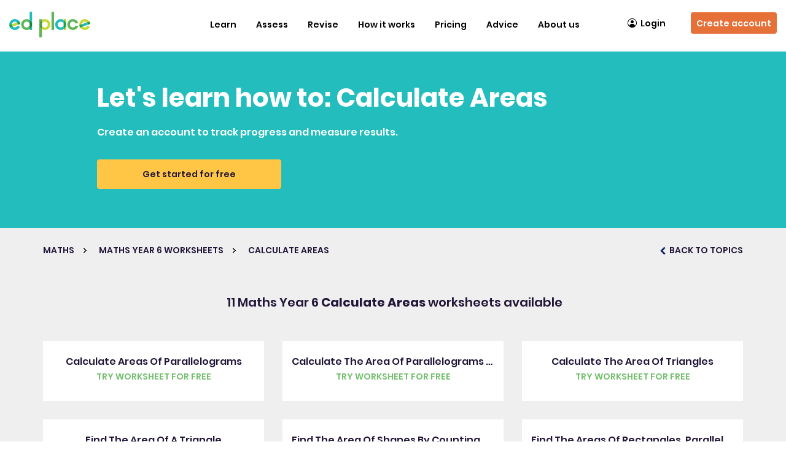

--- FILE ---
content_type: text/html; charset=UTF-8
request_url: https://www.edplace.com/worksheet/maths/keystage2/year6/nc/2641/calculate-areas/
body_size: 13809
content:
<!DOCTYPE html>
<html>

<head>
  <link rel="shortcut icon" type="image/png" href="https://www.edplace.com/assets/images/favicon-16x16.png" />
   
<meta name="apple-itunes-app" content="app-id=964404645"/>
  <meta name="viewport" content="width=device-width; initial-scale=1.0; maximum-scale=1.0; user-scalable=0;">
  
  
  <title>Calculate Areas Year 6 Maths National Curriculum Worksheets (KS 2) - EdPlace</title>
  <meta name="Description" content="Help tutor your child in Maths Year 6 with Calculate Areas National Curriculum Interactive Worksheets from EdPlace" />
  <meta name="Keywords" content="Maths, keystage 2, Year 6, Calculate Areas interactive, worksheets, home tuition" />
  
      <link rel="canonical" href="https://www.edplace.com/worksheet/maths/keystage2/year6/nc/2641/calculate-areas">
      <link href="https://www.edplace.com/bootstrap/css/bootstrap.min.css" rel="stylesheet" type="text/css" />
  <link href="https://www.edplace.com/assets/css/worksheet_map.css?v=7.9.46" rel="stylesheet" type="text/css" />
  <link href="https://www.edplace.com/assets/css/worksheet_style.css" rel="stylesheet" type="text/css" />
  <style>
    .view-teaching-pack:hover,
    viewtopic:hover {
      background-color: #71BE6B;
      color: #FFFFFF;
    }

    .worklist-section4 .list-inner p span.pwksht,
    .worklist-section4 .viewalltopicouter a {
      color: #71BE6B    }

    .worklist-section4 .viewalltopicouter a {
      border-color: #71BE6B    }

    #ajx-ldr-div {
      width: 100%;
      text-align: center;
      padding: 150px 0px;
      color: gray;
    }
  </style>
  <meta name="google-site-verification" content="pSwFjfXFiAveIWGCh1uQuDf5qV1UjTWQHNZlXQiDFgw" />
<meta http-equiv="Content-Type"  content="text/html;charset=UTF-8" />
<meta name="author" content="EdPlace Limited" />
<meta name="copyright" content="Copyright EdPlace Limited 2026" />
<meta name="distribution" content="Global" />
<meta name="rating" content="General" />
<meta name="googlebot" content="noarchive" />
<meta name="0e0a14c9015499bc10ee566e85ea9e2ccf7fbd5b" content="6f8174fe548323158efd311c2e5193812c05e168" />
<!-- Arrange cookiebanner, abtasty, gtm script in series BU-3679 EID-1755 -->
<!-- Start cookieyes banner by cookieyes BU-3641 EID-1755 --> 
<script id="cookieyes" type="db3bded3f2ad9d4119e8c8ad-text/javascript" src="https://cdn-cookieyes.com/client_data/aac92ed68960bd3f13036ecf/script.js"></script>
<!-- End cookieyes banner --><script type="db3bded3f2ad9d4119e8c8ad-text/javascript" src="https://try.abtasty.com/4fcc2ec51984eb2e746e413747740d27.js"></script>
<!-- Google Tag Manager -->
<script type="db3bded3f2ad9d4119e8c8ad-text/javascript">(function(w,d,s,l,i){w[l]=w[l]||[];w[l].push({'gtm.start':
		new Date().getTime(),event:'gtm.js'});var f=d.getElementsByTagName(s)[0],
		j=d.createElement(s),dl=l!='dataLayer'?'&l='+l:'';j.async=true;j.src=
		'https://www.googletagmanager.com/gtm.js?id='+i+dl;f.parentNode.insertBefore(j,f);
		})(window,document,'script','dataLayer','GTM-PF8MVZ');</script><!-- End Google Tag Manager --> <script type="db3bded3f2ad9d4119e8c8ad-text/javascript">
	var site_root_url = "https://www.edplace.com/";
</script>
	<meta name="apple-itunes-app" content="app-id=964404645" />
<link href="https://www.edplace.com/tooltip/tooltip.css" rel="stylesheet" media="all"/>
	<link href="https://www.edplace.com/rootcss/main.css?v=7.9.46" rel="stylesheet" media="all" />
	<link href="https://www.edplace.com/rootcss/header.css" rel="stylesheet" media="all" />
				<link href="https://www.edplace.com/rootcss/newhome.css" rel="stylesheet" media="all" />
		<link href="https://www.edplace.com/rootcss/slider.css" rel="stylesheet" media="all" />
		<link href="https://www.edplace.com/assets/css/font.css" rel="stylesheet">
	

	<script src="https://www.edplace.com/assets/js/jquery-2.2.4.min.js" type="db3bded3f2ad9d4119e8c8ad-text/javascript"></script>
	<script src="https://www.edplace.com/assets/js/jquery-migrate-1.1.1.js" type="db3bded3f2ad9d4119e8c8ad-text/javascript"></script>
	<script src="https://www.edplace.com/assets/fancybox/fancybox.umd.js" type="db3bded3f2ad9d4119e8c8ad-text/javascript"></script>
	<link rel="stylesheet" href="https://www.edplace.com/assets/fancybox/fancybox.css" />
<script defer="defer" src="https://www.edplace.com/includes/js/common.js" type="db3bded3f2ad9d4119e8c8ad-text/javascript"></script>
<!--<script type="text/javascript" src="http://static.olark.com/js/wc.js"></script>
<script type="text/javascript">	wc_init("2903-644-10-4481");</script> -->   
<script type="db3bded3f2ad9d4119e8c8ad-text/javascript">
/*
//<![CDATA[
function get_ie_version(){
var Browser = {
  Version: function() {
    var version = 8; // we assume a sane browser
    if (navigator.appVersion.indexOf("MSIE") != -1)
      version = parseFloat(navigator.appVersion.split("MSIE")[1]);
    return version;
  }
}
	if (Browser.Version() < 8) {
		setCookie('ie_version',Browser.Version(),30);
	}
	else
	{
		setCookie('ie_version', '', -1);
		setCookie('ie_warning', '', -1);
		
		//setCookie('ie_version',Browser.Version(),30);
		///setCookie('ie_warning','0',30);
	}
}

function setCookie(c_name,value,exdays)
{
	var exdate=new Date();
	exdate.setDate(exdate.getDate() + exdays);
	var c_value=escape(value) + ((exdays==null) ? "" : "; expires="+exdate.toUTCString());
	document.cookie=c_name + "=" + c_value;
}
function getCookie(c_name)
{
var i,x,y,ARRcookies=document.cookie.split(";");
for (i=0;i<ARRcookies.length;i++)
{
  x=ARRcookies[i].substr(0,ARRcookies[i].indexOf("="));
  y=ARRcookies[i].substr(ARRcookies[i].indexOf("=")+1);
  x=x.replace(/^\s+|\s+$/g,"");
  if (x==c_name)
    {
    return unescape(y);
    }
  }
}
get_ie_version();
//]]>
//<![CDATA[
if (getCookie('ie_version') < 8 && getCookie('ie_warning') !=1)
{		
		setCookie('ie_warning','1',30);
		$(document).ready(function() {
		var _message_to_show = '<div class="helpbox" id="lightBox"><div class="helpbox"><div class="heplbg"><div class="heading">Did you know your Internet Explorer is out of date? </div></div><div class="helpboxbg"><div style="overflow:auto;" id="student_list"><div style="font-family: Arial, Helvetica, sans-serif;font-size: 18px;padding: 0 0 0 10px;"><a href="http://windows.microsoft.com/en-GB/internet-explorer/downloads/ie" target="_blank" ><img src="images/ie.jpg" alt="ie" /></a><p>To use EdPlace we recommend you upgrade to a newer version of Internet Explorer. Just click on the icon to download the most up to date version.</p></div></div></div><div class="helpbtm"></div></div></div>';
			
		});
	}
	//]]>
*/
</script>
<link rel="stylesheet" href="https://www.edplace.com/rootcss/fancypopup.css" type="text/css" media="screen" />
<script type="db3bded3f2ad9d4119e8c8ad-text/javascript">
//var __stormJs = 't1.stormiq.com/dcv4/jslib/4695_98DA4368_823A_4A3D_8EFE_CDAA801C376C.js';
</script>
<script src="https://www.edplace.com/includes/js/track.js" type="db3bded3f2ad9d4119e8c8ad-text/javascript"></script>
<!-- tooltip -->
<link href="https://www.edplace.com/tooltip/tooltip.css" rel="stylesheet" type="text/css">	
<script type="db3bded3f2ad9d4119e8c8ad-text/javascript" src="https://www.edplace.com/tooltip/script.js"></script>
<!-- Advertisment abnner -->
<link rel="stylesheet" href="https://www.edplace.com/rootcss/signup_adv_banner.css" type="text/css" media="screen" />

<link href="https://www.edplace.com/rootcss/new_dashboard.css" rel="stylesheet" media="all" />
<script type="db3bded3f2ad9d4119e8c8ad-text/javascript">
	/*
var _prum = [['id', '54c64612abe53d4f55cdccb2'],
             ['mark', 'firstbyte', (new Date()).getTime()]];
(function() {
    var s = document.getElementsByTagName('script')[0]
      , p = document.createElement('script');
    p.async = 'async';
    p.src = '//rum-static.pingdom.net/prum.min.js';
    s.parentNode.insertBefore(p, s);
})();*/
</script>
<!-- Facebook re-marketing tracking pixel Code -->

<!-- Start Visual Website Optimizer Asynchronous Code -->
<script type="db3bded3f2ad9d4119e8c8ad-text/javascript">
var _vwo_code=(function(){
var account_id=153314,
settings_tolerance=2000,
library_tolerance=2500,
use_existing_jquery=false,
// DO NOT EDIT BELOW THIS LINE
f=false,d=document;return{use_existing_jquery:function(){return use_existing_jquery;},library_tolerance:function(){return library_tolerance;},finish:function(){if(!f){f=true;var a=d.getElementById('_vis_opt_path_hides');if(a)a.parentNode.removeChild(a);}},finished:function(){return f;},load:function(a){var b=d.createElement('script');b.src=a;b.type='text/javascript';b.innerText;b.onerror=function(){_vwo_code.finish();};d.getElementsByTagName('head')[0].appendChild(b);},init:function(){settings_timer=setTimeout('_vwo_code.finish()',settings_tolerance);this.load('//dev.visualwebsiteoptimizer.com/j.php?a='+account_id+'&u='+encodeURIComponent(d.URL)+'&r='+Math.random());var a=d.createElement('style'),b='body{opacity:0 !important;filter:alpha(opacity=0) !important;background:none !important;}',h=d.getElementsByTagName('head')[0];a.setAttribute('id','_vis_opt_path_hides');a.setAttribute('type','text/css');if(a.styleSheet)a.styleSheet.cssText=b;else a.appendChild(d.createTextNode(b));h.appendChild(a);return settings_timer;}};}());_vwo_settings_timer=_vwo_code.init();
</script>
<!-- End Visual Website Optimizer Asynchronous Code -->


<!-- Add single Affiliate Window Mastertag tracking code to all site pages -->
<script defer="defer" src="https://www.edplace.com/assets/js/6282.js" type="db3bded3f2ad9d4119e8c8ad-text/javascript"></script>
<!-- Add single Affiliate Window Mastertag tracking code to all site pages End-->
<!-- Facebook re-marketing tracking pixel Code End-->

	<link href="https://www.edplace.com/bootstrap/css/bootstrap.min.css" rel="stylesheet" type="text/css" />

<link href="https://www.edplace.com/assets/css/slick.css" rel="stylesheet" type="text/css" />
	<link href="https://www.edplace.com/assets/css/style-index.css?ver=7.9.46" rel="stylesheet" type="text/css" />
	<link href="https://www.edplace.com/assets/css/responsive.css" rel="stylesheet" type="text/css" />
<link rel="icon" href="https://www.edplace.com/assets/images/edplace/favicon.ico" />
<!--Trial Form Popup -->
<link href="https://www.edplace.com/assets/css/new_poupup_responsive.css" rel="stylesheet" type="text/css" />
<link rel="stylesheet" href="https://www.edplace.com/assets/css/bootstrap-select.min.css">
<link rel="stylesheet" type="text/css" href="https://www.edplace.com/assets/css/fancybox_custom.css?v=7.9.46" media="screen" />
<!--Trial Form Popup -->
<script type="db3bded3f2ad9d4119e8c8ad-text/javascript">

	$(window).scroll(function() {
		if (window.innerWidth > 1100) {
			//used to restrict the menu.
			var scroll = $(window).scrollTop();

			var gotIt = $('.cc_banner-wrapper').height();
			gotIt = (gotIt) ? gotIt : 0;

			var gotItTut = $('.headertutorlink').height();
			gotItTut = (gotItTut) ? parseInt(gotItTut) + 20 : 0;

			var totalHei = parseInt(gotItTut) + parseInt(gotIt);

			console.log(totalHei);

			if (scroll >= totalHei) {
				if (scroll == 0) {
					//$(".signup-btn").css('display', 'flex');
					$('.scrollsignup').css('display', 'none');
					$(".marginBot").css('margin-bottom', '0px');
				} else {
					//$(".worksheetouter-section1").css("margin", "86px 0 0");
					//	$('.signup-btn').css('display', 'none');
					$(".scrollsignup, .logout-btn").css('display', 'flex');
					$(".marginBot").css('margin-bottom', '85px');
				}
			} else {
				//$(".worksheetouter-section1").css("margin", "0");
				//$(".signup-btn").css('display', 'felxsss');
				$('.scrollsignup').css('display', 'none');
				$(".marginBot").css('margin-bottom', '0px');
			}
		}
	});

	/*
	$(function(){
		if(window.innerWidth > 1100){   
			//used to set the height of the neighbour divs
			var parentDiv = $('.topic1-banner').height();
			parentDiv = parseInt(parentDiv)-23;
			$('.col-lg-3.col-md-1.col-sm-12.col-xs-12').css('height',parentDiv+"px");
		}
	});
	*/
</script>
  <script type="db3bded3f2ad9d4119e8c8ad-text/javascript">
    /*$(function(){
		//ajax request to get the wp posts.
		 $.ajax({
			url:"https://www.edplace.com/blog_api_ajax.php",
			type: "GET",
			data: {year:'6', sub:'maths', page: 'worksheet_resp.php'},
			success: function(r){ $('.blog-sec').html(r); },
			error: function(){}
		}); 
	});*/
  </script>
  <script src="https://www.edplace.com/activity/web/assets/js/jquery.validate.min.js" type="db3bded3f2ad9d4119e8c8ad-text/javascript"></script>
  <script src="https://www.edplace.com/activity/web/prelogin_assets/js/popupfunctions.js" type="db3bded3f2ad9d4119e8c8ad-text/javascript"></script>
  
  </head>

<body>
  <!-- Google Tag Manager (noscript) shift to body BU-3679 EID-1755 -->
	<!-- Google Tag Manager (noscript) -->
<noscript><iframe src="https://www.googletagmanager.com/ns.html?id=GTM-PF8MVZ"
		height="0" width="0" style="display:none;visibility:hidden"></iframe></noscript><!-- End Google Tag Manager (noscript) -->
  <div class="header-navigation"><link href="https://www.edplace.com/rootcss/common_navigation_menu.css?v=7.9.46" rel="stylesheet" type="text/css" />
<link href="https://www.edplace.com/assets/css/responsive.css" rel="stylesheet" type="text/css" />

<div class="marginBot"></div>

<!-- Navigation area-->
<nav class="navbar navbar-default epl-navbar ">
   <div class="container-fluid">
      <!-- Brand and toggle get grouped for better mobile display -->
      <div class="navbar-header">
                  <!-- After login-->
                  <a class="navbar-brand pre-login-logo" href="https://www.edplace.com/" title="EdPlace Logo. Online source of automated worksheets for Maths, English and Science.">
            <img alt="logo" src="https://www.edplace.com/assets/images/edplace/edplace_logo.svg" />
         </a>
         <a href="https://www.edplace.com/pricing/" title="Sign up" class="signup-btn visible-sm">Sign up</a>
         <div class="menu-toggle hidden-lg  hidden-md" data-toggle="collapse" data-target="#bs-example-navbar-collapse-1">
            <span class="_label" id="menu-label">Menu</span>
            <div id="nav-icon">
               <span></span>
               <span></span>
               <span></span>
            </div>
         </div>
               </div>

      <!-- Collect the nav links, forms, and other content for toggling -->
      <div class="collapse navbar-collapse" id="bs-example-navbar-collapse-1">
                  <!-- before login -->
         <ul class="nav navbar-nav navbar-right">
            <li class="open-on-hover dropdown">
            <a class="dropdown-toggle visible-sm visible-xs" data-toggle="dropdown" role="button" aria-haspopup="true" aria-expanded="false" href="/worksheets" title="Worksheets & Resources">Learn</a>
               <a class="hidden-sm hidden-xs" href="/worksheets" title="Learn">Learn</a>
               <div class="submenu-before-login">
                  <div class="container">
                     <div class="submenu-wrapper">
                        <div class="outer-box">
                              <h3> <a href="https://www.edplace.com/maths"style="background-color:#71BE6B">
                              <img src="https://www.edplace.com/assets/images/maths.svg"><span>Maths</span></a></h3>
                              <ul class="inner-box"><li><ul class="subulnewmenu"><li>
                                    <a class="kssub-links" title="KEYSTAGE1" href="https://www.edplace.com/mathskeystage1">Key Stage 1</a></li><li><a href="https://www.edplace.com/year-1-maths-worksheets" title="Year 1">Year 1 <span>|</span></a>  <a href="https://www.edplace.com/category/maths/keystage1/year2/topic" title="Year 2">Year 2 <span>|</span></a>  </li></ul></li><li><ul class="subulnewmenu"><li>
                                    <a class="kssub-links" title="KEYSTAGE2" href="https://www.edplace.com/mathskeystage2">Key Stage 2</a></li><li><a href="https://www.edplace.com/year-3-maths-worksheets" title="Year 3">Year 3 <span>|</span></a>  <a href="https://www.edplace.com/year-4-maths-worksheets" title="Year 4">Year 4 <span>|</span></a>  <a href="https://www.edplace.com/year-5-maths-worksheets" title="Year 5">Year 5 <span>|</span></a>  <a href="https://www.edplace.com/category/maths/keystage2/year6/topic" title="Year 6">Year 6 <span>|</span></a>  </li></ul></li><li><ul class="subulnewmenu"><li>
                                    <a class="kssub-links" title="KEYSTAGE3" href="https://www.edplace.com/mathskeystage3">Key Stage 3</a></li><li><a href="https://www.edplace.com/year-7-maths-worksheets" title="Year 7">Year 7 <span>|</span></a>  <a href="https://www.edplace.com/category/maths/keystage3/year8/topic" title="Year 8">Year 8 <span>|</span></a>  <a href="https://www.edplace.com/category/maths/keystage3/year9/topic" title="Year 9">Year 9 <span>|</span></a>  </li></ul></li><li><ul class="subulnewmenu"><li>
                                    <a class="kssub-links" title="KEYSTAGE4" href="https://www.edplace.com/mathskeystage4">GCSE</a></li><li><a href="https://www.edplace.com/gcse-revision/maths" title="Maths">Maths <span>|</span></a>  </li></ul></li></ul></div><div class="outer-box">
                              <h3> <a href="https://www.edplace.com/english"style="background-color:#EA9750">
                              <img src="https://www.edplace.com/assets/images/english.svg"><span>English</span></a></h3>
                              <ul class="inner-box"><li><ul class="subulnewmenu"><li>
                                    <a class="kssub-links" title="KEYSTAGE1" href="https://www.edplace.com/englishkeystage1">Key Stage 1</a></li><li><a href="https://www.edplace.com/category/english/keystage1/year1/topic" title="Year 1">Year 1 <span>|</span></a>  <a href="https://www.edplace.com/category/english/keystage1/year2/topic" title="Year 2">Year 2 <span>|</span></a>  </li></ul></li><li><ul class="subulnewmenu"><li>
                                    <a class="kssub-links" title="KEYSTAGE2" href="https://www.edplace.com/englishkeystage2">Key Stage 2</a></li><li><a href="https://www.edplace.com/category/english/keystage2/year3/topic" title="Year 3">Year 3 <span>|</span></a>  <a href="https://www.edplace.com/category/english/keystage2/year4/topic" title="Year 4">Year 4 <span>|</span></a>  <a href="https://www.edplace.com/category/english/keystage2/year5/topic" title="Year 5">Year 5 <span>|</span></a>  <a href="https://www.edplace.com/category/english/keystage2/year6/topic" title="Year 6">Year 6 <span>|</span></a>  </li></ul></li><li><ul class="subulnewmenu"><li>
                                    <a class="kssub-links" title="KEYSTAGE3" href="https://www.edplace.com/englishkeystage3">Key Stage 3</a></li><li><a href="https://www.edplace.com/category/english/keystage3/year7/topic" title="Year 7">Year 7 <span>|</span></a>  <a href="https://www.edplace.com/category/english/keystage3/year8/topic" title="Year 8">Year 8 <span>|</span></a>  <a href="https://www.edplace.com/category/english/keystage3/year9/topic" title="Year 9">Year 9 <span>|</span></a>  </li></ul></li><li><ul class="subulnewmenu"><li>
                                    <a class="kssub-links" title="KEYSTAGE4" href="https://www.edplace.com/englishkeystage4">GCSE</a></li><li><a href="https://www.edplace.com/gcse-revision/english-literature" title="English Literature">English Literature <span>|</span></a>  <a href="https://www.edplace.com/gcse-revision/english-language" title="English Language">English Language <span>|</span></a>  </li></ul></li></ul></div><div class="outer-box">
                              <h3> <a href="https://www.edplace.com/science"style="background-color:#7300FF">
                              <img src="https://www.edplace.com/assets/images/science.svg"><span>Science</span></a></h3>
                              <ul class="inner-box"><li><ul class="subulnewmenu"><li>
                                    <a class="kssub-links" title="KEYSTAGE1" href="https://www.edplace.com/sciencekeystage1">Key Stage 1</a></li><li><a href="https://www.edplace.com/year-1-science-worksheets" title="Year 1">Year 1 <span>|</span></a>  <a href="https://www.edplace.com/category/science/keystage1/year2/topic" title="Year 2">Year 2 <span>|</span></a>  </li></ul></li><li><ul class="subulnewmenu"><li>
                                    <a class="kssub-links" title="KEYSTAGE2" href="https://www.edplace.com/sciencekeystage2">Key Stage 2</a></li><li><a href="https://www.edplace.com/category/science/keystage2/year3/topic" title="Year 3">Year 3 <span>|</span></a>  <a href="https://www.edplace.com/category/science/keystage2/year4/topic" title="Year 4">Year 4 <span>|</span></a>  <a href="https://www.edplace.com/category/science/keystage2/year5/topic" title="Year 5">Year 5 <span>|</span></a>  <a href="https://www.edplace.com/category/science/keystage2/year6/topic" title="Year 6">Year 6 <span>|</span></a>  </li></ul></li><li><ul class="subulnewmenu"><li>
                                    <a class="kssub-links" title="KEYSTAGE3" href="https://www.edplace.com/sciencekeystage3">Key Stage 3</a></li><li><a href="https://www.edplace.com/category/science/keystage3/year7/topic" title="Year 7">Year 7 <span>|</span></a>  <a href="https://www.edplace.com/category/science/keystage3/year8/topic" title="Year 8">Year 8 <span>|</span></a>  <a href="https://www.edplace.com/category/science/keystage3/year9/topic" title="Year 9">Year 9 <span>|</span></a>  </li></ul></li><li><ul class="subulnewmenu"><li>
                                    <a class="kssub-links" title="KEYSTAGE4" href="https://www.edplace.com/sciencekeystage4">GCSE</a></li><li><a href="https://www.edplace.com/gcse-revision/biology" title="Biology">Biology <span>|</span></a>  <a href="https://www.edplace.com/gcse-revision/chemistry" title="Chemistry">Chemistry <span>|</span></a>  <a href="https://www.edplace.com/gcse-revision/physics" title="Physics">Physics <span>|</span></a>  </li></ul></li></ul></div>
                        <div class="outer-box">
                           <h3>
                              <a href="https://www.edplace.com/11-plus" style="background-color:#E184A7">
                                 <img src="https://www.edplace.com/assets/images/11+.svg">
                                 <span>11+</span>
                              </a>
                           </h3>
                           <ul class="inner-box">
                                                            <li>
                                 <ul class="subulnewmenu">
                                    <li>
                                       <a class="kssub-links elevenplus-links" title="Verbal Reasoning" href="https://www.edplace.com/11-plus/verbal-reasoning">Verbal Reasoning</a>
                                    </li>
                                    <li>
                                       
                                       <a href="https://www.edplace.com/11-plus/verbal-reasoning/general/year3/worksheets/topic/all/all-topics" title="Year3">Year 3 <span>|</span></a>

                                       
                                       <a href="https://www.edplace.com/11-plus/verbal-reasoning/general/year4/worksheets/topic/all/all-topics" title="Year4">Year 4 <span>|</span></a>

                                       
                                       <a href="https://www.edplace.com/11-plus/verbal-reasoning/general/year5/worksheets/topic/all/all-topics" title="Year5">Year 5 <span>|</span></a>

                                                                           </li>
                                 </ul>
                              </li>
                                                            <li>
                                 <ul class="subulnewmenu">
                                    <li>
                                       <a class="kssub-links elevenplus-links" title="Non-verbal Reasoning" href="https://www.edplace.com/11-plus/non-verbal-reasoning">Non-verbal Reasoning</a>
                                    </li>
                                    <li>
                                       
                                       <a href="https://www.edplace.com/11-plus/verbal-reasoning/general/year3/worksheets/topic/all/all-topics" title="Year3">Year 3 <span>|</span></a>

                                       
                                       <a href="https://www.edplace.com/11-plus/verbal-reasoning/general/year4/worksheets/topic/all/all-topics" title="Year4">Year 4 <span>|</span></a>

                                       
                                       <a href="https://www.edplace.com/11-plus/verbal-reasoning/general/year5/worksheets/topic/all/all-topics" title="Year5">Year 5 <span>|</span></a>

                                                                           </li>
                                 </ul>
                              </li>
                                                            <li>
                                 <ul class="subulnewmenu">
                                    <li>
                                       <a class="kssub-links elevenplus-links" title="Maths and numerical reasoning" href="https://www.edplace.com/11-plus/maths-and-numerical-reasoning">Maths and numerical reasoning</a>
                                    </li>
                                    <li>
                                       
                                       <a href="https://www.edplace.com/11-plus/verbal-reasoning/general/year3/worksheets/topic/all/all-topics" title="Year3">Year 3 <span>|</span></a>

                                       
                                       <a href="https://www.edplace.com/11-plus/verbal-reasoning/general/year4/worksheets/topic/all/all-topics" title="Year4">Year 4 <span>|</span></a>

                                       
                                       <a href="https://www.edplace.com/11-plus/verbal-reasoning/general/year5/worksheets/topic/all/all-topics" title="Year5">Year 5 <span>|</span></a>

                                                                           </li>
                                 </ul>
                              </li>
                                                            <li>
                                 <ul class="subulnewmenu">
                                    <li>
                                       <a class="kssub-links elevenplus-links" title="English" href="https://www.edplace.com/11-plus/english">English</a>
                                    </li>
                                    <li>
                                       
                                       <a href="https://www.edplace.com/11-plus/verbal-reasoning/general/year3/worksheets/topic/all/all-topics" title="Year3">Year 3 <span>|</span></a>

                                       
                                       <a href="https://www.edplace.com/11-plus/verbal-reasoning/general/year4/worksheets/topic/all/all-topics" title="Year4">Year 4 <span>|</span></a>

                                       
                                       <a href="https://www.edplace.com/11-plus/verbal-reasoning/general/year5/worksheets/topic/all/all-topics" title="Year5">Year 5 <span>|</span></a>

                                                                           </li>
                                 </ul>
                              </li>
                                                         </ul>
                        </div>
                     </div>

                     <div class="submenu-wrapper">
                        <div class="outer-box">
                           <h3>
                              <a href="https://www.edplace.com/maths" style="background-color:#71BE6B">
                                 <img src="https://www.edplace.com/assets/images/maths.svg"><span> Maths Topics</span>
                              </a>
                           </h3>
                           <ul class="inner-box">
                              <li>
                                 <ul class="subulnewmenu">
                                    <li>

                                                                              <a href="https://www.edplace.com/popular_topic/maths/fractions" title="Fractions">Fractions <span>|</span></a>
                                                                              <a href="https://www.edplace.com/popular_topic/maths/division" title="Division">Division <span>|</span></a>
                                                                              <a href="https://www.edplace.com/popular_topic/maths/algebra" title="Algebra">Algebra <span>|</span></a>
                                                                              <a href="https://www.edplace.com/popular_topic/maths/addition" title="Addition">Addition <span>|</span></a>
                                                                              <a href="https://www.edplace.com/popular_topic/maths/area" title="Area">Area <span>|</span></a>
                                                                           </li>
                                 </ul>
                              </li>
                           </ul>
                           <a href="https://www.edplace.com/maths" title="See all topics" class="see-link">See all topics</a>
                        </div>

                        <div class="outer-box">
                           <h3>
                              <a href="https://www.edplace.com/english" style="background-color:#EA9750">
                                 <img src="https://www.edplace.com/assets/images/english.svg"><span>English Topics</span>
                              </a>
                           </h3>

                           <ul class="inner-box">
                              <li>
                                 <ul class="subulnewmenu">
                                    <li>

                                                                              <a href="https://www.edplace.com/popular_topic/english/adjectives" title="Adjectives">Adjectives <span>|</span></a>
                                                                              <a href="https://www.edplace.com/popular_topic/english/grammar" title="Grammar">Grammar <span>|</span></a>
                                                                              <a href="https://www.edplace.com/popular_topic/english/alphabet" title="Alphabet">Alphabet <span>|</span></a>
                                                                              <a href="https://www.edplace.com/popular_topic/english/nouns" title="Nouns">Nouns <span>|</span></a>
                                                                              <a href="https://www.edplace.com/popular_topic/english/adverbs" title="Adverbs">Adverbs <span>|</span></a>
                                                                           </li>
                                 </ul>
                              </li>
                           </ul>
                           <a href="https://www.edplace.com/english" title="See all topics" class="see-link">See all topics</a>
                        </div>

                        <div class="outer-box">
                           <h3>
                              <a href="https://www.edplace.com/science" style="background-color:#7300FF">
                                 <img src="https://www.edplace.com/assets/images/science.svg"><span> Science Topics</span>
                              </a>
                           </h3>
                           <ul class="inner-box">
                              <li>
                                 <ul class="subulnewmenu">
                                    <li>

                                                                              <a href="https://www.edplace.com/popular_topic/science/biology" title="Biology">Biology <span>|</span></a>
                                                                              <a href="https://www.edplace.com/popular_topic/science/physics" title="Physics">Physics <span>|</span></a>
                                                                              <a href="https://www.edplace.com/popular_topic/science/chemistry" title="Chemistry">Chemistry <span>|</span></a>
                                                                              <a href="https://www.edplace.com/popular_topic/science/electricity" title="Electricity">Electricity <span>|</span></a>
                                                                              <a href="https://www.edplace.com/popular_topic/science/health" title="Healthy Living And Diet">Healthy Living And Diet <span>|</span></a>
                                                                           </li>
                                 </ul>
                              </li>
                           </ul>
                           <a href="https://www.edplace.com/science" title="See all topics" class="see-link">See all topics</a>
                        </div>

                        <div class="outer-box">

                        </div>


                     </div>
                  </div>
               </div>
            </li>
            <li class="open-on-hover dropdown">
               <a  class="dropdown-toggle" data-toggle="dropdown" role="button" aria-haspopup="true" aria-expanded="false" href="javascript:void(0);" title="Assess">Assess</a>
               <div class="submenu-before-login full-width-wrapper">
                  <div class="container">
                     <ul class="subject-wrapper">
                     <li class="subject-box">
                           <ul>
                              <li class="subject-heading">
                                 <h3>Assessments</h3>
                              </li>
                              <li>
                                 <a href="https://www.edplace.com/catchup-assessments" title="Catch-up Assessments">Catch-up Assessments</a>
                              </li>
                              <li>
                                 <a href="https://www.edplace.com/termly-assessments" title="Termly Benchmark Assessments">Termly Benchmark Assessments</a>
                              </li>
                              <li>
                                 <a href="https://www.edplace.com/core-subjects-assessments" title="Combined Core Subject Assessments">Combined Core Subject Assessments</a>
                              </li>
                           </ul>
                        </li>
                        <li class="subject-box">
                           <ul>
                              <li class="subject-heading">
                                 <h3>Assessment Advice</h3>
                              </li>
                              <li>
                                 <a href="https://support.edplace.com/hc/en-us/articles/360018790897-What-are-the-different-types-of-assessments-available-and-when-should-I-use-them-with-my-child-" title="How to use our assessments">How to use our assessments</a>
                              </li>
                           </ul>
                        </li>
                        <li></li>
                        <li></li>
                     </ul>
                  </div>
               </div>
            </li>
            <li class="open-on-hover dropdown">
               <a class="dropdown-toggle" data-toggle="dropdown" role="button" aria-haspopup="true" aria-expanded="false" href="javascript:void(0);" title="Revise">Revise</a>
               <div class="submenu-before-login full-width-wrapper">
                  <div class="container">
                     <ul class="subject-wrapper">
                        <li class="subject-box">
                                 <ul><li class="subject-heading">
                                 <h3>
                                    <a href="https://www.edplace.com/gcse-revision" title="GCSE">GCSE</a>
                                 </h3>
                              </li><li >
                                 <h3>
                                    <a href="https://www.edplace.com/gcse-revision/maths" title="Maths">Maths</a>
                                 </h3>
                              </li><li >
                                 <h3>
                                    <a href="https://www.edplace.com/gcse-revision/english-literature" title="English Literature">English Literature</a>
                                 </h3>
                              </li><li >
                                 <h3>
                                    <a href="https://www.edplace.com/gcse-revision/english-language" title="English Language">English Language</a>
                                 </h3>
                              </li><li >
                                 <h3>
                                    <a href="https://www.edplace.com/gcse-revision/biology" title="Biology">Biology</a>
                                 </h3>
                              </li><li >
                                 <h3>
                                    <a href="https://www.edplace.com/gcse-revision/chemistry" title="Chemistry">Chemistry</a>
                                 </h3>
                              </li><li >
                                 <h3>
                                    <a href="https://www.edplace.com/gcse-revision/physics" title="Physics">Physics</a>
                                 </h3>
                              </li></ul></li><li class="subject-box">
                                 <ul><li class="subject-heading">
                                 <h3>
                                    <a href="https://www.edplace.com/sats" title="SATs">SATs</a>
                                 </h3>
                              </li><li >
                                 <h3>
                                    <a href="https://www.edplace.com/category/maths/keystage2/year6/topic" title="Maths">Maths</a>
                                 </h3>
                              </li><li >
                                 <h3>
                                    <a href="https://www.edplace.com/popular_topic/english/reading-comprehension" title="Reading Comprehension">Reading Comprehension</a>
                                 </h3>
                              </li><li >
                                 <h3>
                                    <a href="https://www.edplace.com/category/english/keystage2/year6/topic" title="SPAG">SPAG</a>
                                 </h3>
                              </li><li >
                                 <h3>
                                    <a href="https://www.edplace.com/worksheet/english/keystage2/year6/topic/744/sats-practice-papers" title="Practice Papers">Practice Papers</a>
                                 </h3>
                              </li></ul></li><li class="subject-box">
                                 <ul><li class="subject-heading">
                                 <h3>
                                    <a href="https://www.edplace.com/11-plus" title="11+">11+</a>
                                 </h3>
                              </li><li >
                                 <h3>
                                    <a href="https://www.edplace.com/11-plus/maths" title="Maths">Maths</a>
                                 </h3>
                              </li><li >
                                 <h3>
                                    <a href="https://www.edplace.com/11-plus/english" title="English">English</a>
                                 </h3>
                              </li><li >
                                 <h3>
                                    <a href="https://www.edplace.com/11-plus/verbal-reasoning" title="Verbal reasoning">Verbal reasoning</a>
                                 </h3>
                              </li><li >
                                 <h3>
                                    <a href="https://www.edplace.com/11-plus/spatial-and-non-verbal-reasoning" title="Non-verbal reasoning">Non-verbal reasoning</a>
                                 </h3>
                              </li><li >
                                 <h3>
                                    <a href="https://www.edplace.com/11-plus/practice-papers" title="Practice papers">Practice papers</a>
                                 </h3>
                              </li></ul></li><li class="subject-box">
                                 <ul><li class="subject-heading">
                                 <h3>
                                    <a href="https://www.edplace.com/blog" title="Revision Tips">Revision Tips</a>
                                 </h3>
                              </li><li >
                                 <h3>
                                    <a href="https://www.edplace.com/blog/tag/gcse" title="How to prepare for GCSEs">How to prepare for GCSEs</a>
                                 </h3>
                              </li><li >
                                 <h3>
                                    <a href="https://www.edplace.com/blog/sats/key-stage-2-sats-overview" title="How to prepare for SATs">How to prepare for SATs</a>
                                 </h3>
                              </li><li >
                                 <h3>
                                    <a href="https://www.edplace.com/blog/tag/11_plus" title="How to prepare for 11+">How to prepare for 11+</a>
                                 </h3>
                              </li><li >
                                 <h3>
                                    <a href="https://www.edplace.com/blog/tag/9-1_gcse" title="Understanding GCSE 9-1 Marks">Understanding GCSE 9-1 Marks</a>
                                 </h3>
                              </li><li >
                                 <h3>
                                    <a href="https://www.edplace.com/blog/gcse/how-to-minimise-exam-stress-for-mental-well-being" title="Managing exam stress">Managing exam stress</a>
                                 </h3>
                              </li></ul></li>                     </ul>
                  </div>
               </div>
            </li>
            <!-- Start adding tuition link under RM-2006 by EID 1755 -->
            <!-- <li><a href="https://www.edplace.com/online-tuition" title="Tuition">Tuition</a></li> -->
            <!-- End adding tuition link under RM-2006 by EID 1755 -->
            <li><a href="https://www.edplace.com/features" title="How it works">How it works</a></li>
            <li><a href="https://www.edplace.com/pricing/" title="Pricing">Pricing</a></li>
            <li class="open-on-hover dropdown">
               <a  class="dropdown-toggle" data-toggle="dropdown" role="button" aria-haspopup="true" aria-expanded="false" href="javascript:void(0);" title="Advice">Advice</a>
               <div class="submenu-before-login full-width-wrapper">
                  <div class="container">
                     <ul class="subject-wrapper">
                     <li class="subject-box">
                           <ul>
                              <li class="subject-heading">
                                 <h3>
                                  The best revision app for:
                                 </h3>
                              </li>
                              <li>
                                 <a href="https://www.edplace.com/gcse-revision" title="GCSEs">GCSEs</a>
                              </li>
                              <li>
                                 <a href="https://www.edplace.com/sats" title="SATs">SATs</a>
                              </li>
                              <li>
                                 <a href="https://www.edplace.com/homeschooling" title="Homeschooling">Homeschooling</a>
                              </li>
                              <li>
                                 <a href="https://www.edplace.com/send" title="SEND Support">SEND Support</a>
                              </li>
                              <li>
                                 <a href="https://www.edplace.com/11-plus" title="11+">11+</a>
                              </li>
                              <li>
                                 <!-- <a href="https://www.edplace.com/tutors" title="Tutors/Tuition Centres">Tutors/Tuition Centres</a> -->
                              </li>
                           </ul>
                        </li>
                        <li class="subject-box">
                           <ul>
                              <li class="subject-heading">
                                 <h3>
                                    Advice
                                 </h3>
                              </li>
                              <li>
                                 <a href="https://www.edplace.com/blog/tag/gcse/" title="GCSEs">GCSEs</a>
                              </li>
                              <li>
                                 <a href="https://www.edplace.com/blog/tag/sats/" title="SATs">SATs</a>
                              </li>
                              <li>
                                 <a href="https://www.edplace.com/blog/tag/homeschooling/" title="Homeschooling">Homeschooling</a>
                              </li>
                              <li>
                                 <a href="https://www.edplace.com/blog/tag/send/" title="SEND Support">SEND Support</a>
                              </li>
                              <li>
                                 <a href="https://www.edplace.com/blog/tag/11_plus/" title="11+">11+</a>
                              </li>
                              <li>
                                 <a href="https://www.edplace.com/blog/tag/customer_stories/" title="Customer Stories">Customer Stories</a>
                              </li>
                              <li> 
                                 <a href="https://www.edplace.com/mumsnetapproved" title="Mumsnet Reviews">Mumsnet Reviews</a>
                              </li>
                           </ul>
                        </li>
                        <li class="subject-box green-box">
                           <ul>
                              <li class="subject-heading">
                                 <h3>
                                    <a href="http://support.edplace.com/" title="Customer Support">Customer Support</a>
                                 </h3>
                              </li>
                              <li>
                                 <a href="https://www.edplace.com/contact" title="Contact us">Contact us</a>
                              </li>
                              
                              <li>
                                 <a href="/cdn-cgi/l/email-protection#aac2cfc6daeacfcedac6cbc9cf84c9c5c7" title="help@edplace.com"><span class="__cf_email__" data-cfemail="573f323b27173233273b3634327934383a">[email&#160;protected]</span></a>
                              </li>
                              <li>
                                 <a href="http://support.edplace.com/" title="Support site ">Support site </a>
                              </li>
                           </ul>
                        </li>
                     </ul>
                  </div>
               </div>
            </li>
            <li><a href="https://www.edplace.com/about_us" title="About us">About us</a></li>
            <li class="dropdown cta-link"><a href="#" class="dropdown-toggle" data-toggle="dropdown" role="button" aria-haspopup="true" aria-expanded="false"><svg width="15" height="15" viewBox="0 0 15 15" fill="none" xmlns="http://www.w3.org/2000/svg"><path d="M5 5.5C5 4.11929 6.11929 3 7.5 3C8.88071 3 10 4.11929 10 5.5C10 6.88071 8.88071 8 7.5 8C6.11929 8 5 6.88071 5 5.5Z" fill="#222222"/>
            <path fill-rule="evenodd" clip-rule="evenodd" d="M7.5 0C3.35786 0 0 3.35786 0 7.5C0 11.6421 3.35786 15 7.5 15C11.6421 15 15 11.6421 15 7.5C15 3.35786 11.6421 0 7.5 0ZM1 7.5C1 3.91015 3.91015 1 7.5 1C11.0899 1 14 3.91015 14 7.5C14 9.34956 13.2275 11.0187 11.9875 12.2024C11.8365 10.4086 10.3328 9 8.5 9H6.5C4.66724 9 3.16345 10.4086 3.01247 12.2024C1.77251 11.0187 1 9.34956 1 7.5Z" fill="#222222"/>
            </svg>Login <img class="hidden-sm hidden-xs" alt="expand-dark" src="https://www.edplace.com/assets/images/edplace/ic-expand-dark.svg" /> </a>
               <ul class="dropdown-menu">
                  <li><a href="javascript:void(0);" onclick="if (!window.__cfRLUnblockHandlers) return false; location.href='https://www.edplace.com/parent/'" title="Parent" data-cf-modified-db3bded3f2ad9d4119e8c8ad-="">Parent<img alt="right" class="hidden-sm" src="https://www.edplace.com/assets/images/edplace/ic-chevron-right.svg" /></a></li>
                  <li><a href="javascript:void(0);" onclick="if (!window.__cfRLUnblockHandlers) return false; location.href='https://www.edplace.com/student/'" title="Student" data-cf-modified-db3bded3f2ad9d4119e8c8ad-="">Student<img alt="right" class="hidden-sm" src="https://www.edplace.com/assets/images/edplace/ic-chevron-right.svg" /></a></li>
                  <li><a href="javascript:void(0);" onclick="if (!window.__cfRLUnblockHandlers) return false; location.href='https://www.edplace.com/teacher/'" title="Teachers" data-cf-modified-db3bded3f2ad9d4119e8c8ad-="">Teachers<img alt="right" class="hidden-sm" src="https://www.edplace.com/assets/images/edplace/ic-chevron-right.svg" /></a></li>
               </ul>
            </li>
            <li class="cta-link hidden-sm">
                              <a href="https://www.edplace.com/pricing/" title="Create account" class="signup-btn">Create account</a>
                              <!-- <a href="https://www.edplace.com/signup" title="Start your £1 trial" class="signup-btn ">Start your £1 trial</a> -->
               <a href="javascript:void(0);" data-toggle="modal" data-target="#free-trial" id="create-an-account" style="display:none;"></a>
            </li>
         </ul>
         <!-- before login -->
               </div><!-- /.navbar-collapse -->
   </div><!-- /.container-fluid -->
      
   </nav>



<!-- Modal -->
 
<script data-cfasync="false" src="/cdn-cgi/scripts/5c5dd728/cloudflare-static/email-decode.min.js"></script><script type="db3bded3f2ad9d4119e8c8ad-text/javascript">
   var signupType = "";
   var FRAMEWORK_PATH = 'https://www.edplace.com/activity/web/index.php/';
</script>
</div>

  
  <div class="worksheetouter-section1 calculate-header-height">
    <div class="container">
      <div class="row">
        <div class="col-md-4 col-xs-12 col-sm-4 first">
          <div class="greystrip-heading">
            <h3>The smart way to improve grades</h3>
          </div>
        </div>
        <div class="col-md-4 col-xs-12 col-sm-4 second">
          <div class="greystrip-heading">
            <h3>Comprehensive &amp; curriculum aligned</h3>
          </div>
        </div>
        <div class="col-md-4 col-xs-12 col-sm-4 third">
          <div class="greystrip-heading">
            <h3>Try an activity or get started for free</h3>
          </div>
        </div>
      </div>
    </div>
  </div>
    <style>
    .topic1-banner-img {
      background-position: 0;
    }
  </style>
  <section class="topic1-banner topic1-banner-img subject-banner topicwithowl">
    <div class="worksheet-container">
    			        <h1 class="changetagh2">Let's learn how to: Calculate Areas</h1>
              
    			<div class="sub-topic-text"><p>Create an account to track progress and measure results.</p></div>
		      
      <a class="header_cta_signup edplace-theme-button yellow" href="https://www.edplace.com/pricing/" title="Get started for free">Get started for free</a>
    </div>
  </section>


  <!--<section class="topic1-banner subject-banner topic1-banner-img worksheetmapbanner">
  <div class="container">
      <div class="row">
          <div class="col-md-12 col-xs-12 text-center">
                <h1>Let's learn about : Calculate Areas</h1>
                <div class="subjectbannerpara "> <p>Create an account to track progress and measure results</p> </div>
                <a href="https://www.edplace.com/signup.php" title="Subscibe today"><span>Subscibe today</span></a>
          </div>
      </div>
  </div>
</section>-->

  <div class="worksheetouter-section2 bck-grey topic-section2">
    <div class="container">
      <div class="row">
        <div class="col-md-6 col-xs-6 first">
          <div class="breadcrum-heading navigation-a-spans">
            <!--<a class="bc-anc" href="https://www.edplace.com/maths" title="Maths"><span class="bc-spn">Maths</span></a><span class="bc-spn spn-ar"> > </span><a class="bc-anc" href="https://www.edplace.com/category/maths/keystage2/year6/topic/" title="Year 6"><span class="bc-spn">Year 6</span></a><span class="bc-spn spn-ar"> > </span><a class="bc-anc" href="" title="Calculate Areas"><span class="bc-spn">Calculate Areas</span></a>-->
                        <ol itemscope="" itemtype="http://schema.org/BreadcrumbList">
              <li itemprop="itemListElement" itemscope="" itemtype="http://schema.org/ListItem">
                <a itemprop="item" href="https://www.edplace.com/maths" title="Maths">
                  <span itemprop="name">Maths </span></a>
                <meta itemprop="position" content="1" />
              </li>
              <li itemprop="itemListElement" itemscope="" itemtype="http://schema.org/ListItem">
                <a itemprop="item" href="https://www.edplace.com/category/maths/keystage2/year6/topic/" title="Maths Year 6 Worksheets">
                  <span itemprop="name">Maths Year 6 Worksheets</span></a>
                <meta itemprop="position" content="2" />
              </li>
              <li itemprop="itemListElement" itemscope="" itemtype="http://schema.org/ListItem">
                <a itemprop="item" href="https://www.edplace.com/worksheet/maths/keystage2/year6/nc/2641/calculate-areas" title="Calculate Areas">
                  <span itemprop="name">Calculate Areas</span></a>
                <meta itemprop="position" content="3" />
              </li>
            </ol>

          </div>
        </div>
        <div class="col-md-6 col-xs-6 second">
          <div class="breadcrum-heading"><span><a href="https://www.edplace.com/category/maths/keystage2/year6/topic/"> <img src="https://www.edplace.com/assets/images/left-icon-blue.png" alt="left-icon"> BACK TO TOPICS</a></span></div>
        </div>
      </div>
    </div>
  </div>


        

  <section class="worklist-section4">
    <div class="container">

      
      <div class="heading">
        <div class="row">
          <div class="text-center col-md-12">
                        <h1 class="chagetagh1">11 Maths Year 6 <strong>Calculate Areas</strong> worksheets available</h1>
          </div>
        </div>
      </div>

      <div class="worklist-outer">

        <div class="row">
                                        <div class="col-md-4 col-xs-12 col-sm-4">
            <div class="list-inner">
              <a href="https://www.edplace.com/worksheet_info/maths/keystage2/year6/topic/915/4566/calculate-areas:-parallelograms">
                <p title="Calculate Areas of Parallelograms">
                  Calculate Areas of Parallelograms                  <br><span class="pwksht">TRY WORKSHEET FOR FREE</span>
                </p>
              </a>
            </div>
          </div>
                              <div class="col-md-4 col-xs-12 col-sm-4">
            <div class="list-inner">
              <a href="https://www.edplace.com/worksheet_info/maths/keystage2/year6/topic/1419/12926/calculate-the-area-of-parallelograms-and-triangles">
                <p title="Calculate the Area of Parallelograms and Triangles">
                  Calculate the Area of Parallelograms and Triangles                  <br><span class="pwksht">TRY WORKSHEET FOR FREE</span>
                </p>
              </a>
            </div>
          </div>
                              <div class="col-md-4 col-xs-12 col-sm-4">
            <div class="list-inner">
              <a href="https://www.edplace.com/worksheet_info/maths/keystage2/year6/topic/915/4569/calculate-areas:-triangles">
                <p title="Calculate the Area of Triangles">
                  Calculate the Area of Triangles                  <br><span class="pwksht">TRY WORKSHEET FOR FREE</span>
                </p>
              </a>
            </div>
          </div>
                              <div class="col-md-4 col-xs-12 col-sm-4">
            <div class="list-inner">
              <a href="https://www.edplace.com/worksheet_info/maths/keystage2/year6/topic/269/836/triangles:-finding-their-areas">
                <p title="Find the Area of a Triangle">
                  Find the Area of a Triangle                  <br><span class="pwksht">TRY WORKSHEET FOR FREE</span>
                </p>
              </a>
            </div>
          </div>
                              <div class="col-md-4 col-xs-12 col-sm-4">
            <div class="list-inner">
              <a href="https://www.edplace.com/worksheet_info/maths/keystage2/year6/topic/269/835/simple-2d-shapes:-find-their-areas-1">
                <p title="Find The Area of Shapes by Counting Squares">
                  Find The Area of Shapes by Counting Squares                  <br><span class="pwksht">TRY WORKSHEET FOR FREE</span>
                </p>
              </a>
            </div>
          </div>
                              <div class="col-md-4 col-xs-12 col-sm-4">
            <div class="list-inner">
              <a href="https://www.edplace.com/worksheet_info/maths/keystage2/year6/topic/915/1493/areas-of-rectangles-parallelograms-and-triangles">
                <p title="Find the Areas of Rectangles, Parallelograms and Triangles">
                  Find the Areas of Rectangles, Parallelograms and Triangles                  <br><span class="pwksht">TRY WORKSHEET FOR FREE</span>
                </p>
              </a>
            </div>
          </div>
                              <div class="col-md-4 col-xs-12 col-sm-4">
            <div class="list-inner">
              <a href="https://www.edplace.com/worksheet_info/maths/keystage2/year6/topic/269/828/simple-2d-shapes:-find-their-areas-2">
                <p title="Find The Perimeter of Shapes by Counting Squares">
                  Find The Perimeter of Shapes by Counting Squares                  <br><span class="pwksht">TRY WORKSHEET FOR FREE</span>
                </p>
              </a>
            </div>
          </div>
                              <div class="col-md-4 col-xs-12 col-sm-4">
            <div class="list-inner">
              <a href="https://www.edplace.com/worksheet_info/maths/keystage2/year6/topic/1419/12917/calculate-the-area-of-triangles">
                <p title="Practise Calculating the Area of Triangles">
                  Practise Calculating the Area of Triangles                  <br><span class="pwksht">TRY WORKSHEET FOR FREE</span>
                </p>
              </a>
            </div>
          </div>
                              <div class="col-md-4 col-xs-12 col-sm-4">
            <div class="list-inner">
              <a href="https://www.edplace.com/worksheet_info/maths/keystage2/year6/topic/1419/12956/solve-problems-involving--the-area-of-parallelograms-and-triangles">
                <p title="Solve Problems Involving  the Area of Parallelograms and Triangles">
                  Solve Problems Involving  the Area of Parallelograms and Triangles                  <br><span class="pwksht">TRY WORKSHEET FOR FREE</span>
                </p>
              </a>
            </div>
          </div>
                              <div class="col-md-4 col-xs-12 col-sm-4">
            <div class="list-inner">
              <a href="https://www.edplace.com/worksheet_info/maths/keystage2/year6/topic/269/7327/understand-shapes-with-the-same-area-but-different-perimeter">
                <p title="Understand Shapes With the Same Area but Different Perimeter">
                  Understand Shapes With the Same Area but Different Perimeter                  <br><span class="pwksht">TRY WORKSHEET FOR FREE</span>
                </p>
              </a>
            </div>
          </div>
                              <div class="col-md-4 col-xs-12 col-sm-4">
            <div class="list-inner">
              <a href="https://www.edplace.com/worksheet_info/maths/keystage2/year6/topic/1419/12940/work-out-the-area-of-parallelograms-and-triangles">
                <p title="Work Out the Area of Parallelograms and Triangles">
                  Work Out the Area of Parallelograms and Triangles                  <br><span class="pwksht">TRY WORKSHEET FOR FREE</span>
                </p>
              </a>
            </div>
          </div>
                    <div class="">
            <div class="col-md-12 text-center viewalltopicouter worksheetlistviewtopic">
              <a href="https://www.edplace.com/category/maths/keystage2/year6/topic/" title="Back to topics"> <span class="glyphicon glyphicon-menu-left"></span> Back to topics</a>
            </div>
          </div>
        </div>
      </div>
        </section>
  <!-- <link href="https://www.edplace.com/assets/css/forms.css" rel="stylesheet" media="all" /> -->
<div class="modal fade" id="downloadNow" tabindex="-1" role="dialog" aria-labelledby="myModalLabel">
    <div class="modal-dialog trial-popup" role="document">
        <div class="modal-content">
            <div class="modal-body text-center">
                <div class="modal-header remove_bottom">
                    <button type="button" class="close" data-dismiss="modal" aria-label="Close">
                        <img src="https://www.edplace.com/assets/images/close-icon-black.png" />
                    </button>
                </div>
                <!-- <span>Nearly there!</span> -->
                <h2 class="trail-heading">Please provide your email address to download the guide</h2>
                <form id="download-resource-form" method="post">
                    <div class="body-content">
                        <div class="form-group">
                            <label for="exampleInputEmail1">Email address <span>*</span></label>
                            <input type="email" class="form-control" name="email" id="exampleInputEmail2" placeholder="Email" autocomplete="off">
                            <span class="success-icon"></span>
                        </div>
                        <div class="gray-bottom">
                            <p>
                                <input type="checkbox" value="1" id="newsletter1" name="newsletter" />
                                <label for="newsletter1"></label>
                                <span>Yes, please keep me updated on EdPlace's news, advice and offers (subject to EdPlace's <a href="https://www.edplace.com/privacy" title="Privacy Policy" target="_blank"> Privacy Policy </a>)</span>
                            </p>
                        </div>
                        <button type="submit" class="btn btn-default create-act" title="Submit">Submit</button>
                    </div>
                </form>
            </div>
        </div>
    </div>
</div>  <!-- <section class="topic-section5">
  <div class="container">

<div class="heading">
  <div class="row">
      <div class="text-center col-md-12">
        <h4>Helpful advice articles</h4>
      </div>
  </div>
</div>

  <div class="row">
      <div class="col-md-6 col-xs-12">
          <div class="outer">
              <div class="width50">
                  <h5>How to help your child with maths</h5>
                  <p>By year six there are some key areas your child should have mastered in maths and it’s never too late for older learners to brush up on these core skills too. These include being able to use calculators effectively, knowing how to use partitioning to work out more complex sums, good knowledge of times tables ...</p>
                  <a href="javascript:vfoi(0);" title="Read more">Read more</a>
              </div>
              <div class="width50">
                  <h5>How to help your child with maths</h5>
                  <p>By year six there are some key areas your child should have mastered in maths and it’s never too late for older learners to brush up on these core skills too. These include being able to use calculators effectively, knowing how to use partitioning to work out more complex sums, good knowledge of times tables ...</p>
                  <a href="javascript:vfoi(0);" title="Read more">Read more</a>
              </div>
          </div>
      </div>
  
      <div class="col-md-6 col-xs-12">

          <div class="youtube-heading"><h5><span>Year 2 Video Lesson:</span> Know Your 3D Shapes: Faces, Edges and Corners</h5></div>

          <div class="youtube-vdo">
            <iframe width="560" height="285" src="https://www.youtube.com/embed/1eqNTtO3bF4" frameborder="0" allowfullscreen></iframe>
          </div>
      </div>
  </div>
  </div>
</section>-->

  <!-- <section class="topic-section5">
	<div class="container">
		<div class="heading">
			<div class="row">
				<div class="text-center col-md-12">
					<h4>Helpful advice articles</h4>
				</div>
			</div>
		</div>
		<div class="row">
			<div class="col-md-6 col-xs-12 blog-sec">
								<div id="ajx-ldr-div">
					<img id="ajx-ldr" src="https://www.edplace.com/assets/css/ajax-loader.gif" width="30" height="30" />
					<p>Loading latest helpful advice articles</p>
				</div>
			</div>
			<div class="col-md-6 col-xs-12">
				<div class="youtube-heading"><h5><span>Learn about EdPlace</span></h5></div>
				<div class="youtube-vdo">
										          <iframe width="560" height="285" src="https://www.youtube.com/embed/xMpGA6356lk" frameborder="0" allowfullscreen></iframe>
									</div>
			</div>
		</div>
	</div>
</section> -->

    <!--Easy block-->
  <section class="easy-block features-block">
    <div class="container">
      <div class="title_heading">
        <h2>Easy as 1-2-3</h2>
        <h3>Have fun learning at home on our desktop website or on-the-go with our app</h3>
      </div>
      <div class="content-block">
        <div class="row">
          <div class="col-md-4">
            <div class="content-box">
              <div class="row">
                <div class="col-md-12 col-sm-2 col-xs-2">
                  <img src="https://www.edplace.com/assets/images/edplace/ic_account.svg" class="img-responsive" alt="account" />
                </div>
                <div class="col-md-12 col-sm-8 col-xs-8">
                  <h4>Create accounts</h4>
                  <p>Create parent and student accounts.</p>
                </div>
              </div>


            </div>
          </div>
          <div class="col-md-4">
            <div class="content-box">
              <div class="row">
                <div class="col-md-12 col-sm-2 col-xs-2"><img src="https://www.edplace.com/assets/images/edplace/ic_device.svg" class="img-responsive" alt="account" /></div>
                <div class="col-md-12 col-sm-8 col-xs-8">
                  <h4>Start learning</h4>
                  <p>We’ll automatically assign topics to your child based on their year and adapt their progression to help them succeed.</p>
                </div>
              </div>
            </div>
          </div>
          <div class="col-md-4">
            <div class="content-box">
              <div class="row">
                <div class="col-md-12 col-sm-2 col-xs-2"> <img src="https://www.edplace.com/assets/images/edplace/ic_progress.svg" class="img-responsive" alt="account" /></div>
                <div class="col-md-12 col-sm-8 col-xs-8">
                  <h4>Measure progress</h4>
                  <p>See your child progress, gain confidence and measure results through your parent dashboard. Brilliant!</p>
                </div>
              </div>
            </div>
          </div>
        </div>
      </div>
    </div>
  </section>

  <section class="worksheetouter-section7">
    <div class="container">
      <div class="row">
        <div class="col-xs-12 text-center">
          <!-- <p>Start your trial for £1</p> -->
          <p>Try an activity or get started for free.
          </p>
          <form action="https://www.edplace.com/pricing/" method="POST">
            <input type="hidden" name="green-bar" value="1" />
            <input type="submit" target="_blank" title="Get started" value="Get started">
          </form>
        </div>
      </div>
    </div>
  </section>

 
  <!--logos section starts-->
<section class="partner-outer margintopbefore" id="partner-outer">
    <div class="container">
      <ul id="ft_partners_bottombar">

        <li>
          <div class="logo-box"><img alt="National Tutoring Awards 2023 Shortlisted / Parents" src="https://www.edplace.com/img/logos/NT-2023-win.png" /></div>  <span class="content-partner">National Tutoring Awards 2023 Shortlisted</span>
        </li>

        <li>
          <div class="logo-box"><img alt="Private-Tutoring-WINNER-EducationInvestor-Awards / Parents" src="https://www.edplace.com/img/logos/EI-2023-win.png" /></div>  <span class="content-partner">Winner - Private Tutoring</span>
        </li>

        <li>
          <div class="logo-box"><img alt="Bett Awards Finalist / Parents" src="https://www.edplace.com/img/logos/BETT-2023-win.png" /></div>  <span class="content-partner">Finalist</span>
        </li>

        <li>
          <div class="logo-box"><img alt="Winner - Best for Home Learning / Parents" src="https://www.edplace.com/img/logos/BETT-2021-win.png" /></div>  <span class="content-partner">Winner - Best for Home Learning / Parents</span>
        </li>
      </ul>
    </div>
  </section>
  <!--logos section ends-->
  <section class="reviews">
    <!-- Reviews  -->
    <div class="container">
      <div class="reviews-container row">
        <!--<span><img src="assets/images/trustpilot.png" alt="trust" /> </span>
        <div class="excellent"><p class="black-text">See some of the reviews here <img src="assets/images/circle-icon.png" width="13" height="13" alt="icon" /></p> </div>-->
        <script async type="db3bded3f2ad9d4119e8c8ad-text/javascript" src="//widget.trustpilot.com/bootstrap/v5/tp.widget.bootstrap.min.js"></script>
        <div class="trustpilot-widget" data-locale="en-GB" data-template-id="5419b6ffb0d04a076446a9af" data-businessunit-id="4ff1d12d000064000517686b" data-style-height="25px" data-style-width="100%" data-theme="light">
          <a href="https://uk.trustpilot.com/review/www.edplace.com" target="_blank"></a>
        </div>
      </div>
    </div>
  </section>
  <!-- // Reviews -->

    <!-- // End else for visual builder check -->

    </div>
  <!--container-class div end-->
<!-- Start Sunday links -->



<!-- Class for worksheet pages -->
<footer class="fouter-cms">
  <!--  footer -->
  <div class="container">
    <div class="row">

        <div class="col-md-2 col-sm-4 col-xs-6">
      <div class="links">
        <div class="moreedplace-links">
          <h4>More EdPlace</h4>
          <ul>
                <li><a title="Why EdPlace?" href="https://www.edplace.com/features">Why EdPlace?</a></li>
                <li><a title="Pricing" href="https://www.edplace.com/pricing/">Pricing</a></li>
                <li><a title="Our story" href="https://www.edplace.com/about_us">Our story</a></li>
                <!-- <li><a title="Tuition Directory" href="tuition">Tuition Directory</a></li> -->
                <!-- <li><a title="Mumsnet approved" href="mumsnetapproved">Mumsnet approved</a></li> -->
                <!-- <li><a title="Join the team" href="jobs">Join the team</a></li> -->
          </ul>
        </div>
      </div>
        </div>
      <div class="col-md-2 col-sm-4 col-xs-6">
      <div class="links">
        <div class="learn-col">
          <h4>Learn</h4>
          <ul>
            <li><a title="Blog" href="https://www.edplace.com/blog">Blog</a></li>
            <li><a title="Browse all activities" href="https://www.edplace.com/worksheets">Browse all activities</a></li>
            <li><a title="Key stage 1" href="https://www.edplace.com/keystage1">Key stage 1</a></li>
            <li><a title="Key stage 2" href="https://www.edplace.com/keystage2">Key stage 2</a></li>
            <li><a title="Key stage 3" href="https://www.edplace.com/keystage3">Key stage 3</a></li>
            <li><a title="GCSE" href="https://www.edplace.com/gcse-revision">GCSE</a></li>
            <li><a title="11+" href="https://www.edplace.com/11-plus">11-plus</a></li>              
          </ul>
        </div>
      </div>
        </div>
        <div class="col-md-2 col-sm-4 col-xs-6">
      <div class="links">
        <div class="partners">
          <h4>The best education app for</h4>
          <ul>
            <!-- <li><a title="Tutors" href="https://www.edplace.com/tutors">Tutors</a></li>
            <li><a title="Schools" href="https://www.edplace.com/schools">Schools</a></li> -->
            <li><a title="Home education" href="https://www.edplace.com/homeschooling">Homeschooling</a></li>
            <li><a title="SEND students" target="_blank" href="https://www.edplace.com/send">SEND students</a></li>
          </ul>
        </div>
      </div>
        </div>

        <div class="col-md-4 col-sm-4 col-xs-6">
      <div class="links support-link ">
        <div class="support-col">
          <h4>Contact us</h4>
          <ul>
            <li><a title="Help desk FAQs" href="http://support.edplace.com/">Help desk FAQs</a></li>
            
            <li><a title="help@edplace.com" href="/cdn-cgi/l/email-protection#3159545d41715455415d5052541f525e5c"><span class="__cf_email__" data-cfemail="d2bab7bea292b7b6a2beb3b1b7fcb1bdbf">[email&#160;protected]</span></a></li>
          </ul>
          </div>
        </div>
      </div>
        <div class="col-md-2 col-sm-4 col-xs-12">
      <div class="get-app">
        <div class="get-app-col">
          <h4>Get the app</h4>

                               <!--- black icon images---->
                <a href="https://itunes.apple.com/gb/app/edplace-english-maths-science/id964404645?mt=8" target="_blank" title="Available on the App Store">
                  <img src="https://www.edplace.com/assets/images/ios_app.svg" alt="IOS" /></a>
                <a href="https://play.google.com/store/apps/details?id=com.edplace.app" title="Available on the Play Store "  target="_blank" >
                  <img src="https://www.edplace.com/assets/images/btn-google-play.svg" alt="google-play" />
                </a>
                </div>
          </div>
        </div>
      </div>

      <div class="row">
        <div class="col-xs-12 footer-bottom">
          <ul>
            <li><a title="Privacy policy" href="https://www.edplace.com/privacy">Privacy policy</a></li>
            <li><a title="Terms and conditions" href="https://www.edplace.com/terms">Terms and conditions</a></li>
            <li><a title="Our policies" href="https://www.edplace.com/our-policies">Our policies</a></li>
          </ul>
          <div class="join-us">
            <h4>Join us on</h4>
            <ul class="social-icons">
              <li class="facebook"><a title="Join our fans on Facebook" target="_blank" href="https://www.facebook.com/pages/EdPlace/174941955889793"><img src="https://www.edplace.com/assets/images/ic_facebook.svg" /></a></li>
            </ul>
          </div>
        </div>
      </div>



      <div class="copyright">
        <!-- <div class="mobile-join-now visible-xs">
                <h4>Join us On</h4>
                <ul class="social-icons">
                  <li class="facebook"><a title="Join our fans on Facebook" target="_blank" href="http://www.facebook.com/pages/EdPlace/174941955889793">Facebook</a></li>
                </ul>
                </div> -->

        &copy; Copyright EdPlace 2026.
            </div> 
       

    </div>
    <div class="disclaimer">
      <div class="container">
        *Student progress -  Students who used EdPlace learning materials progressed by an average of 153% in English, maths and science over an academic year. This was analysed using the scores from the EdPlace database with all activities taken by students managed by parent accounts between October 2018 and September 2019.<br><br>*We have no affiliation to OCR, Pearson Edexcel, AQA, Eduqas and these questions represent our own unique activities developed by our GCSE authors.<br><br>None of the activities displayed here has been supplied by the aforementioned exam boards or any other third party suppliers.  </div>
    </div>
    </div>
    </div>
  <!-- // footer --> 
</footer>

    <script data-cfasync="false" src="/cdn-cgi/scripts/5c5dd728/cloudflare-static/email-decode.min.js"></script><script defer="defer" src="https://www.edplace.com/assets/js/viewportchecker.js" type="db3bded3f2ad9d4119e8c8ad-text/javascript"></script>
    <!-- Create and account New Pop up -->
    <script defer="defer" src="https://www.edplace.com/assets/js/api_client.js" type="db3bded3f2ad9d4119e8c8ad-text/javascript"></script>
          <script src="https://www.edplace.com/assets/js/jquery-2.2.4.min.js" type="db3bded3f2ad9d4119e8c8ad-text/javascript"></script>
      <script src="https://www.edplace.com/assets/js/jquery-migrate-1.1.1.js" type="db3bded3f2ad9d4119e8c8ad-text/javascript"></script>
      <script src="https://www.edplace.com/bootstrap/js/bootstrap.min.js" type="db3bded3f2ad9d4119e8c8ad-text/javascript"> </script>
      <script defer="defer" src="https://www.edplace.com/assets/js/slick.min.js" type="db3bded3f2ad9d4119e8c8ad-text/javascript"></script> 
      
      
      <script defer="defer" src="https://www.edplace.com/assets/js/jquery.validate.js" type="db3bded3f2ad9d4119e8c8ad-text/javascript"> </script>
      <script defer="defer" src="https://www.edplace.com/assets/js/popupfunctions.js" type="db3bded3f2ad9d4119e8c8ad-text/javascript"> </script> 
      <script defer="defer" src="https://www.edplace.com/assets/js/bootstrap-select.min.js" type="db3bded3f2ad9d4119e8c8ad-text/javascript"></script>
      <!-- Create and account New Pop up -->	
      <script src="https://www.edplace.com/assets/js/functions.js?_=1" type="db3bded3f2ad9d4119e8c8ad-text/javascript"> </script>
  <script defer="defer" type="db3bded3f2ad9d4119e8c8ad-text/javascript">
    var srvCookies = 'parent';
  </script>
<script defer="defer" type="db3bded3f2ad9d4119e8c8ad-text/javascript" src="https://www.edplace.com/includes/js/footer_cookie_script.js"></script>
<script src="https://www.edplace.com/tooltip/script.js" type="db3bded3f2ad9d4119e8c8ad-text/javascript"></script> 



<script src="https://www.edplace.com/tooltip/script.js" type="db3bded3f2ad9d4119e8c8ad-text/javascript"></script>



<script type="db3bded3f2ad9d4119e8c8ad-text/javascript">
  /* background color manager */
  window.addEventListener("scroll", () => {
    const currentScroll = window.pageYOffset;
    if (currentScroll <= 0) {
      document.body.classList.remove('scrolled');
      return;
    } else {
      document.body.classList.add('scrolled');
    }
  });

  /* handle menu on mobile, so we can add a white background */
  document.querySelector('.menu-toggle').addEventListener('click', function() {
    document.querySelector('nav.navbar').classList.toggle('abt-open'); 
  });
</script>  <script src="https://www.edplace.com/assets/js/category_scripts.js" type="db3bded3f2ad9d4119e8c8ad-text/javascript"></script>
<script src="/cdn-cgi/scripts/7d0fa10a/cloudflare-static/rocket-loader.min.js" data-cf-settings="db3bded3f2ad9d4119e8c8ad-|49" defer></script><script defer src="https://static.cloudflareinsights.com/beacon.min.js/vcd15cbe7772f49c399c6a5babf22c1241717689176015" integrity="sha512-ZpsOmlRQV6y907TI0dKBHq9Md29nnaEIPlkf84rnaERnq6zvWvPUqr2ft8M1aS28oN72PdrCzSjY4U6VaAw1EQ==" data-cf-beacon='{"version":"2024.11.0","token":"529f3b2c805643848581451542af5e27","r":1,"server_timing":{"name":{"cfCacheStatus":true,"cfEdge":true,"cfExtPri":true,"cfL4":true,"cfOrigin":true,"cfSpeedBrain":true},"location_startswith":null}}' crossorigin="anonymous"></script>
</body>

</html>

--- FILE ---
content_type: text/css
request_url: https://www.edplace.com/rootcss/header.css
body_size: 4101
content:
/*fornewheader css*/

div.hdr {
    height: 140px;
    position: relative;
}

div.hdr h1 {
    bottom: auto;
    left: 3.2em;
    right: auto;
    top: 1em;
}

.header {
    background: url("../img/top-curve.png") repeat-x scroll left 139px #FFFFFF;
    float: none;
    height: 180px;
    width: 1008px;
    margin: 0 auto;
}

.header .header-inner {
    margin: 0 auto;
    width: 956px;
}

.header .logo {
    float: left;
    margin: 15px 0 0;
}

.header .logo a {
    display: block;
    float: left;
}

.header .logo a img {
    float: left;
}

.header .ukEdition {
    background: url("../images/uk_edition.gif") no-repeat scroll 0 0 transparent;
    width: 51px;
    float: right;
    margin: 0px 0px 0px 20px;
}

.header .ukEdition p {
    color: #868789;
    text-transform: uppercase;
    font-size: 8px;
    text-align: center;
    padding-top: 33px;
    line-height: 8px;
    font-family: Arial, Helvetica, sans-serif;
    letter-spacing: normal;
}

.header .headerhelpandlogin {
    float: right;
}

.header .login-section {
    float: left;
    padding: 10px 10px 10px 10px;
    margin: 0px 0 0 0px;
    border-right: 1px solid #f0f0f0;
    position: relative;
    cursor: pointer;
    height: 20px;
    background-color: #b0b2b3;
}

.header .login-section p span {
    background: url("../images/arrowdown_active.png") no-repeat scroll center center transparent;
    padding: 0px 5px;
    line-height: 5px;
    margin-left: 10px;
}

.header .afterlogin-section {
    float: left;
    margin: 0;
    padding: 0;
}

.header .afterlogin-section .frontlogin {
    float: left;
    margin: 0 0 0 10px;
    padding: 0;
}

.header .afterlogin-section .frontlogin p {
    color: #6F7072;
    font-size: 12px;
    font-weight: bold;
    padding-top: 8px;
}

.header .afterlogin-section .frontlogin span {
    color: #037523;
    font-size: 15px;
    font-weight: bold;
}

.header .afterlogin-section .logout_btn {
    float: left;
    margin: 17px 0 0 10px;
    padding: 0;
}

.header .afterlogin-section .logout_btn a {
    background-color: #B0B2B3;
    border-radius: 3px;
    color: #FFFFFF;
    display: block;
    font-size: 10px;
    margin: 0;
    padding: 5px 10px;
    text-align: center;
    text-decoration: none;
    text-transform: uppercase;
}

.header .afterlogin-section .logout_btn a:hover {
    background-color: #868789;
}

.header .headersearch {
    float: left;
    padding: 8px 10px;
    background-color: #b0b2b3;
    border-radius: 0 0px 5px 0px;
    height: 24px;
}

*+html .header .headersearch {
    width: 100px;
}

*+html .header .search-box .search-fld:hover,
*+html .header .search-box .search-fld:focus {
    width: 63px;
}

.header .need_help {
    float: left;
    margin: 0 0px 0 0;
    border-right: 1px solid #f0f0f0;
    padding: 10px;
    height: 20px;
    position: relative;
    cursor: pointer;
    background-color: #b0b2b3;
    border-radius: 0 0 0px 5px;
}

.header .need_help p {
    background: url("../images/help_headericon.png") no-repeat scroll left top transparent;
    color: #FFFFFF;
    float: none;
    font-family: arial;
    font-size: 15px;
    padding-left: 25px;
    font-weight: bold;
    line-height: 18px;
}

.header .need_help p span {
    background: url("../images/arrowdown_active.png") no-repeat scroll center center transparent;
    padding: 0px 5px;
    line-height: 5px;
    margin-left: 10px;
}


/*.header .loginsub:before{content:""; display:block;  background: url("../images/drop_downarrow_top.png") no-repeat scroll center top transparent; height:9px; margin-top:-12px;}*/

.header .loginsub .arrowtop_dropdown {
    display: block;
    background: url("../images/drop_downarrow_top.png") no-repeat scroll center top transparent;
    height: 9px;
    margin-top: -12px;
}

.header .loginsub {
    clear: both;
    margin: 0;
    padding: 5px;
    background-color: #ececed;
    border-radius: 5px;
    border: 1px solid #d9dadb;
    float: left;
    position: absolute;
    top: 46px;
    display: none;
    width: 175px;
    left: -40px;
}

.header .Parents {
    float: left;
    margin: 0!important;
    padding: 5px 0 5px 0;
    border-bottom: 2px solid #e2e2e3;
    clear: left;
    width: 100%;
}

.header .Teachers {
    float: left;
    margin: 0!important;
    padding: 5px 0 5px 0;
    border-bottom: 0px solid #e2e2e3;
    clear: left;
    width: 100%;
}

.header .login-section:hover {
    background-color: #868789;
}

.header .login-section:hover .loginsub {
    display: block;
}

.header .login-section p {
    color: #FFF;
    background: url("../images/header_loginicon.png") no-repeat scroll 0 0 transparent;
    float: none;
    font-family: arial;
    font-size: 15px;
    padding-left: 25px;
    font-weight: bold;
    line-height: 18px;
}

.header .login-section:hover p span {
    background: url("../images/arrowdown_active.png") no-repeat scroll right center transparent;
}

.header .parents-login {
    background-color: transparent;
    border: medium none;
    color: #58585a;
    cursor: pointer;
    float: left;
    text-align: left;
    font-size: 15px;
    font-weight: bold;
    padding: 0 0 0 0px;
    font-family: Arial, Helvetica, sans-serif;
    width: 140px;
    text-decoration: none;
}

.header .loginsub .go {
    background: url("../images/loginsub_arrowimg.png") no-repeat scroll right center transparent;
    border: medium none;
    cursor: pointer;
    float: right;
    font-size: 0;
    height: 20px;
    width: 25px;
    text-decoration: none;
}


/*.header .need_helpdropdown:before{content:""; display:block;  background: url("../images/drop_downarrow_top.png") no-repeat scroll center top transparent; height:9px; margin-top:-12px;}*/

.header .need_helpdropdown .arrowtop_dropdown {
    display: block;
    background: url("../images/drop_downarrow_top.png") no-repeat scroll center top transparent;
    height: 9px;
    margin-top: -12px;
}

.header .need_helpdropdown {
    clear: both;
    margin: 0;
    padding: 5px;
    background-color: #ececed;
    border-radius: 5px;
    border: 1px solid #d9dadb;
    float: left;
    position: absolute;
    top: 46px;
    display: none;
    width: 175px;
    left: -40px;
}

.header .need_help:hover {
    background-color: #868789;
}

.header .need_help:hover p span {
    background: url("../images/arrowdown_active.png") no-repeat scroll right center transparent;
}

.header .need_help:hover .need_helpdropdown {
    display: block;
}

.header .need_helpdropdown .phone {
    color: #58585a;
    float: left;
    font-size: 15px;
    font-weight: bold;
    margin-bottom: 5px;
    border-bottom: 2px solid #E2E2E3;
    padding: 5px 0 5px 20px;
    background: url("../images/header_phoneicon.png") no-repeat scroll left center transparent;
}

.header .need_helpdropdown .Supportform {
    float: left;
    color: #58585a;
    font-weight: bold;
    padding: 5px 0 5px 20px;
    font-size: 15px;
    background: url("../images/supporticon.png") no-repeat scroll left center transparent;
}

.header .need_helpdropdown .Supportform a {
    color: #58585A;
}

.header .need_helpdropdown .mail-new {
    float: left;
    color: #58585a;
    font-weight: bold;
    border-bottom: 2px solid #E2E2E3;
    padding: 5px 0 5px 20px;
    font-size: 15px;
    background: url("../images/heder_emailicon.png") no-repeat scroll left center transparent;
}

.header .need_helpdropdown .mail-new a {
    color: #58585a;
    text-decoration: none;
}

.header .headersearch .search-box {
    float: none;
    clear: both;
    margin: 0px;
    padding: 2px 5px;
    background-color: #ffffff;
    border-radius: 3px;
}

.header .search-box .search-fld {
    background: none repeat scroll 0 0 transparent;
    border: medium none;
    color: #9B9C9E;
    float: left;
    font-family: arial;
    font-weight: bold;
    font-size: 16px!important;
    line-height: 16px;
    margin: 0;
    width: 63px;
    padding: 0;
    box-shadow: none;
    transition: .5s;
    -moz-transition: .5s;
    -webkit-transition: .5s;
}

.header .search-box .search-fld:hover,
.header .search-box .search-fld:focus {
    width: 150px;
    transition: .5s;
    -moz-transition: .5s;
    -webkit-transition: .5s;
}

.header .search-box .searchbtn {
    background: url("../images/headersearch_icon.png") no-repeat scroll left top transparent;
    border: medium none;
    float: right;
    font-size: 0;
    height: 18px;
    margin: 0 0px 0 10px;
    text-indent: 9999px;
    width: 18px;
}

.header .main-nav {
    float: left;
    margin: 29px 0 0;
    width: 100%;
}

.header .left-nav {
    float: left;
}

.header .left-nav ul {
    float: left;
    margin: 0;
    padding: 0;
}

.header .left-nav ul li {
    float: left;
    list-style: none outside none;
    margin: 0 10px 0 0;
    padding: 0;
}

.header .left-nav ul li a {
    background: #037523;
    /* Old browsers */
    background: -moz-linear-gradient(top, #037523 0%, #037323 52%, #03601d 100%);
    /* FF3.6+ */
    background: -webkit-gradient(linear, left top, left bottom, color-stop(0%, #037523), color-stop(52%, #037323), color-stop(100%, #03601d));
    /* Chrome,Safari4+ */
    background: -webkit-linear-gradient(top, #037523 0%, #037323 52%, #03601d 100%);
    /* Chrome10+,Safari5.1+ */
    background: -o-linear-gradient(top, #037523 0%, #037323 52%, #03601d 100%);
    /* Opera 11.10+ */
    background: -ms-linear-gradient(top, #037523 0%, #037323 52%, #03601d 100%);
    /* IE10+ */
    background: linear-gradient(to bottom, #037523 0%, #037323 52%, #03601d 100%);
    /* W3C */
    /*filter: progid:DXImageTransform.Microsoft.gradient( startColorstr='#037523', endColorstr='#03601d',GradientType=0 );*/
    /* IE6-9 */
    border-radius: 7px 7px 0 0;
    color: #FFFFFF;
    cursor: pointer;
    float: left;
    padding: 0px 10px!important;
    text-decoration: none;
}

.header .left-nav ul li a:hover {
    color: #FACC00;
}

.header .left-nav ul li a span {
    color: #FFFFFF;
    cursor: pointer;
    float: left;
    font-family: arial;
    font-size: 14px;
    font-weight: bold;
    padding: 0 0px;
    line-height: 34px;
    text-decoration: none;
}

.header .left-nav ul li a:hover span {}

.header .left-nav ul li a span:hover {
    color: #FACC00;
}

.header .left-nav li.active a {}


/* .header .left-nav li.active a span { color: #FACC00; } */

.header .left-nav ul li a:active {}

.header .left-nav ul li a:active span {}

.header .left-nav ul li a span:active {}

.header .left-nav ul li.signup_button a span {}

.header .left-nav ul li.english a {
    background: #fe7f23;
    /* Old browsers */
    background: -moz-linear-gradient(top, #fe7f23 0%, #fe7f23 28%, #f87d23 53%, #e7731f 78%, #cf681d 100%);
    /* FF3.6+ */
    background: -webkit-gradient(linear, left top, left bottom, color-stop(0%, #fe7f23), color-stop(28%, #fe7f23), color-stop(53%, #f87d23), color-stop(78%, #e7731f), color-stop(100%, #cf681d));
    /* Chrome,Safari4+ */
    background: -webkit-linear-gradient(top, #fe7f23 0%, #fe7f23 28%, #f87d23 53%, #e7731f 78%, #cf681d 100%);
    /* Chrome10+,Safari5.1+ */
    background: -o-linear-gradient(top, #fe7f23 0%, #fe7f23 28%, #f87d23 53%, #e7731f 78%, #cf681d 100%);
    /* Opera 11.10+ */
    background: -ms-linear-gradient(top, #fe7f23 0%, #fe7f23 28%, #f87d23 53%, #e7731f 78%, #cf681d 100%);
    /* IE10+ */
    background: linear-gradient(to bottom, #fe7f23 0%, #fe7f23 28%, #f87d23 53%, #e7731f 78%, #cf681d 100%);
    /* W3C */
    /*filter: progid:DXImageTransform.Microsoft.gradient( startColorstr='#fe7f23', endColorstr='#cf681d',GradientType=0 );*/
    /* IE6-9 */
}

.header .left-nav ul li.science a {
    background: #0c7be9;
    /* Old browsers */
    background: -moz-linear-gradient(top, #0c7be9 0%, #0c7be9 29%, #0c79e3 55%, #0c73d9 74%, #0a66c1 100%);
    /* FF3.6+ */
    background: -webkit-gradient(linear, left top, left bottom, color-stop(0%, #0c7be9), color-stop(29%, #0c7be9), color-stop(55%, #0c79e3), color-stop(74%, #0c73d9), color-stop(100%, #0a66c1));
    /* Chrome,Safari4+ */
    background: -webkit-linear-gradient(top, #0c7be9 0%, #0c7be9 29%, #0c79e3 55%, #0c73d9 74%, #0a66c1 100%);
    /* Chrome10+,Safari5.1+ */
    background: -o-linear-gradient(top, #0c7be9 0%, #0c7be9 29%, #0c79e3 55%, #0c73d9 74%, #0a66c1 100%);
    /* Opera 11.10+ */
    background: -ms-linear-gradient(top, #0c7be9 0%, #0c7be9 29%, #0c79e3 55%, #0c73d9 74%, #0a66c1 100%);
    /* IE10+ */
    background: linear-gradient(to bottom, #0c7be9 0%, #0c7be9 29%, #0c79e3 55%, #0c73d9 74%, #0a66c1 100%);
    /* W3C */
    /*filter: progid:DXImageTransform.Microsoft.gradient( startColorstr='#0c7be9', endColorstr='#0a66c1',GradientType=0 );*/
    /* IE6-9 */
}

.header .left-nav ul li.math a {
    background: #e63e38;
    /* Old browsers */
    background: -moz-linear-gradient(top, #e63e38 0%, #e63e38 31%, #dc3c36 63%, #d43a34 75%, #bb332e 100%);
    /* FF3.6+ */
    background: -webkit-gradient(linear, left top, left bottom, color-stop(0%, #e63e38), color-stop(31%, #e63e38), color-stop(63%, #dc3c36), color-stop(75%, #d43a34), color-stop(100%, #bb332e));
    /* Chrome,Safari4+ */
    background: -webkit-linear-gradient(top, #e63e38 0%, #e63e38 31%, #dc3c36 63%, #d43a34 75%, #bb332e 100%);
    /* Chrome10+,Safari5.1+ */
    background: -o-linear-gradient(top, #e63e38 0%, #e63e38 31%, #dc3c36 63%, #d43a34 75%, #bb332e 100%);
    /* Opera 11.10+ */
    background: -ms-linear-gradient(top, #e63e38 0%, #e63e38 31%, #dc3c36 63%, #d43a34 75%, #bb332e 100%);
    /* IE10+ */
    background: linear-gradient(to bottom, #e63e38 0%, #e63e38 31%, #dc3c36 63%, #d43a34 75%, #bb332e 100%);
    /* W3C */
    /*filter: progid:DXImageTransform.Microsoft.gradient( startColorstr='#e63e38', endColorstr='#bb332e',GradientType=0 );*/
    /* IE6-9 */
}

.header .left-nav ul li.math a span {
    background: url("../images/math_nav.png") no-repeat scroll right 6px transparent;
    padding-right: 30px;
}

.header .left-nav ul li.english a span {
    background: url("../images/english_nav.png") no-repeat scroll right 10px transparent;
    padding-right: 20px;
}

.header .left-nav ul li.science a span {
    background: url("../images/science_nav.png") no-repeat scroll right 6px transparent;
    padding-right: 20px;
}

.header .left-nav ul li.math a span:hover {
    background-position: right -26px;
}

.header .left-nav ul li.english a span:hover {
    background-position: right -24px;
}

.header .left-nav ul li.science a span:hover {
    color: #facc00;
    background-position: right -23px;
}

.header .left-nav ul li.math a:hover {}

.header .left-nav ul li.english a:hover {}

.header .left-nav ul li.science a:hover {}

.header .left-nav ul li.active1 a {
    color: #FACC00;
}

.header .left-nav ul li.active2 a {
    color: #FACC00;
}

.header .left-nav ul li.active3 a {
    color: #FACC00;
}

.header .left-nav ul li.active1 a span {
    background-position: right -25px;
    color: #FACC00;
}

.header .left-nav ul li.active2 a span {
    background-position: right -24px;
    color: #FACC00;
}

.header .left-nav ul li.active3 a span {
    background-position: right -24px;
    color: #FACC00;
}

.header .left-nav ul li.math a:active {}

.header .left-nav ul li.math a:active span {
    color: #FACC00;
}

.header .left-nav ul li.math a span:active {
    color: #FACC00;
}

.header .left-nav ul li.english a:active {
    color: #FACC00;
}

.header .left-nav ul li.english a:active span {
    color: #FACC00;
}

.header .left-nav ul li.english a span:active {
    color: #FACC00;
}

.header .left-nav ul li.science a:active {
    color: #FACC00;
}

.header .left-nav ul li.science a:active span {
    color: #FACC00;
}

.header .left-nav ul li.science a span:active {
    color: #FACC00;
}

.header .right-nav {
    float: right;
    margin-top: 0px;
}

.header .right-nav ul {
    float: left;
    margin: 0;
    padding: 0;
}

.header .right-nav ul li {
    float: left;
    list-style: none outside none;
    margin: 0 3px 0 0;
    padding: 0;
}

.header .left-nav ul li.loginmyedplace a {
    background-color: #FFF;
    background: url("../images/foriewhitebtn.png") no-repeat scroll 0 0px transparent!important;
    padding: 10px 20px 0 20px!important;
    margin-top: -9px;
}

.header .left-nav ul li.loginmyedplace a span {
    color: #6f7072;
    line-height: 35px;
    text-transform: uppercase;
}

.header .right-nav ul li a {
    background: #facc00;
    /* Old browsers */
    background: -moz-linear-gradient(top, #facc00 0%, #facc00 27%, #f4c800 53%, #e8be00 73%, #cfa900 100%);
    /* FF3.6+ */
    background: -webkit-gradient(linear, left top, left bottom, color-stop(0%, #facc00), color-stop(27%, #facc00), color-stop(53%, #f4c800), color-stop(73%, #e8be00), color-stop(100%, #cfa900));
    /* Chrome,Safari4+ */
    background: -webkit-linear-gradient(top, #facc00 0%, #facc00 27%, #f4c800 53%, #e8be00 73%, #cfa900 100%);
    /* Chrome10+,Safari5.1+ */
    background: -o-linear-gradient(top, #facc00 0%, #facc00 27%, #f4c800 53%, #e8be00 73%, #cfa900 100%);
    /* Opera 11.10+ */
    background: -ms-linear-gradient(top, #facc00 0%, #facc00 27%, #f4c800 53%, #e8be00 73%, #cfa900 100%);
    /* IE10+ */
    background: linear-gradient(to bottom, #facc00 0%, #facc00 27%, #f4c800 53%, #e8be00 73%, #cfa900 100%);
    /* W3C */
    /*filter: progid:DXImageTransform.Microsoft.gradient( startColorstr='#facc00', endColorstr='#cfa900',GradientType=0 );*/
    /* IE6-9 */
    border-radius: 7px 7px 0 0;
    color: #FFFFFF;
    cursor: pointer;
    float: left;
    padding: 0;
    text-decoration: none;
}

.header .right-nav ul li a:hover {
    background-color: #facc00;
}

.header .right-nav ul li a span {
    color: #037523;
    cursor: pointer;
    float: left;
    font-family: arial;
    font-size: 14px;
    font-weight: bold;
    padding: 0 10px 0 10px;
    text-decoration: none;
    line-height: 34px;
}

.header .right-nav li a:hover span {}

.header .right-nav ul li a span:hover {
    color: #037523;
}

.header .right-nav ul li a:active {
    color: #037523;
}

.header .right-nav li a:active span {
    color: #037523;
}

.header .right-nav ul li a span:active {
    color: #037523;
}


/* .header .left-nav ul li.signup_button a span {color:#FACC00;} */


/*end fornewheader*/


/* New login page */

.logo-sxn {
    width: 100%;
    display: flex;
    justify-content: center;
    align-items: center;
    border-bottom: 1px solid #eee;
    padding: 15px 0 15px 0;
}

.logo-sxn a img {
    width: 132px;
}

/* BU-3761 EID-1755 logo css */
.sub-domain-logo a img {
    width: 239px;
    /* max-height: 100px; */
}

.login-page-heading {
    color: #221638;
    font-weight: 600;
    font-size: 32px;
    line-height: 40px;
    margin: 56px 0;
    text-align: center;
}

.common-login #mainContainer {
    width: 508px;
    margin: auto;
    float: none;
}

.common-login #loginContainer .loginContentContainer ul li label.inpt {
    font-size: 14px;
    line-height: 20px;
    color: #221638;
    font-weight: 600;
    margin: 0;
}

.common-login #loginContainer .loginContentContainer ul li input.inpt {
    height: 48px;
    width: 327px;
    border: 1px solid #F0F0F1;
    background: none;
    border-radius: 4px;
    font-size: 16px;
    color: #221638;
    line-height: 24px;
    font-weight: 500;
    padding: 0 16px;
}

.common-login #loginContainer .loginContentContainer ul li input.inpt:focus {
    box-shadow: 0 4px 16px 2px rgba(61, 69, 94, 0.14);
}

.common-login #loginContainer .loginContentContainer ul li {
    display: flex;
    align-items: center;
    margin-bottom: 16px;
    justify-content: space-between;
    padding-right: 14px;
    position:relative;
}

.common-login #loginContainer .loginContentContainer {
    background: #fff;
    padding: 0;
}

.common-login #loginContainer {
    width: 575px;
}


/* Change the white to any color ;) */

.common-login input:-webkit-autofill,
.common-login input:-webkit-autofill:hover,
.common-login input:-webkit-autofill:focus,
.common-login input:-webkit-autofill:active {
    -webkit-box-shadow: 0 0 0 30px white inset !important;
}

.download-col {
    float: none;
    width: 100%;
    text-align: center;
    margin: auto;
    float: left;
}

.download-col ul {
    margin: auto;
}

.forgotPwd, .forgotPwdWrapper a {
    color: #1EBCBC;
    font-size: 12px;
    line-height: 18px;
    font-weight: 500;
    text-decoration: none;
}


.forgot{
    font-size:16px !important;
}

.forgotstud{
    font-size: 16px !important;
    padding-right: 15px !important;
}

.common-login #loginContainer .loginContentContainer ul li .loginButton:disabled,
.common-login #loginContainer .loginContentContainer ul li .loginButton:disabled:hover,
.common-login #loginContainer .loginContentContainer ul li .loginButton:disabled:focus {
    background-color: #CECECE;
    border: none;
}


.common-login #loginContainer .loginContentContainer ul li .loginButton,
.common-login #loginContainer .loginContentContainer ul li .continueButton {
    height: 48px;
    width: 220px;
    border-radius: 4px;
    background: #23bdbd;
    background-image: none;
    font-size: 14px;
    line-height: 21px;
    font-weight: 600;
    box-shadow: none;
    transition: all 0.3s;
    color: #fff;
}

.loginContentContainer input#login-btn,  #assignChild {
    -webkit-appearance: none;
    -moz-appearance: none;
    appearance: none;
    border-radius: 4px !important;
    }

.common-login #loginContainer .loginContentContainer ul li .continueButton:hover,
.common-login #loginContainer .loginContentContainer ul li .loginButton:hover {
    background: #158d8d;
    height: 48px;
    width: 220px;
    font-size: 14px;
    color: #fff;
}

.common-login #loginContainer .loginContentContainer ul li .continueButton:focus,
.common-login #loginContainer .loginContentContainer ul li .loginButton:focus {
    background: #23BDBD;
    border: 1px solid #158D8D;
}

.common-login #loginContainer .loginContentContainer ul {
    padding-bottom: 40px;
    border-bottom: 1px solid #eee;
    margin-bottom: 26px;
}

.common-login .signUp {
    display: flex;
    float: left;
    width: 575px;
    margin-bottom: 50px;
    justify-content: center;
}

.common-login .signUp a {
    font-size: 14px;
    line-height: 20px;
    color: #221638;
    font-weight: 600;
    text-decoration: none;
    display: flex;
    align-items: center;
}

.common-login .signUp a img {
    margin-left: 13px;
}

.common-login #studentBox {
    display: flex;
    justify-content: center;
    float: left;
    width: 100%;
    width: 575px;
    margin-bottom: 48px;
}

.common-login #studentBox a {
    color: #1EBCBC;
    font-size: 12px;
    font-weight: 500;
    line-height: 18px;
    text-decoration: none;
}

.common-login #studentBox a+a {
    margin-left: 32px;
}

.download-col ul {
    display: flex;
    justify-content: center;
}

.download-col ul li a {
    border: 1px solid #EEEEEE;
    border-radius: 7.91px;
    height: 56px;
    width: 198px;
    display: flex;
    align-items: center;
    justify-content: center;
}

.download-col ul li:last-child a {
    margin-left: 24px;
}

.download-col p {
    color: #8A8496;
    font-size: 14px;
    margin-bottom: 24px;
    line-height: 20px;
    font-weight: 500;
}

.common-login .frgtlabel {
    font-size: 14px;
    line-height: 20px;
    color: #221638 !important;
    font-weight: 600;
}

.common-login .signUp.forgot-pswd {
    justify-content: space-between;
}

ul.message-display .confirm1,
ul.message-display .error1,
.red.errorbox {
    font-size: 14px;
    line-height: 20px;
    font-weight: 600;
    margin-bottom: 20px;
}

ul.message-display .error1, .red.errorbox {
    color: #D8000C;
}

.remember {
    display: flex;
    align-items: center;
    justify-content: center;
}

.remember label {
    color: #8A8496;
    font-weight: 500;
    font-size: 14px;
    line-height: 20px;
    position: relative;
}

.remember input {
    position: absolute;
    opacity: 0;
}

.remember input+label:before {
    content: '';
    margin-right: 24px;
    display: inline-block;
    vertical-align: middle;
    height: 24px;
    width: 24px;
    border: 1px solid #23BDBD;
    border-radius: 4px;
    transition: all 0.2s ease 0s;
}

.remember label:hover:before {
    border-color: #158D8D;
}

.remember input:checked+label:before {
    background: #1EBCBC;
    border-color: #1EBCBC;
}

.remember input:checked+label:hover:before {
    background: #158D8D;
    border-color: #158D8D;
}

.remember input:checked+label:after {
    content: "✔";
    position: absolute;
    left: 7px;
    top: 3px;
    color: #fff;
    transition: all 0.2s ease 0s;
    font-size: 14px;
}
.resetsignup a{
    font-size: 14px;
    line-height: 20px;
    color: #221638;
    font-weight: 600;
    text-decoration: none;
    display: flex;
    align-items: center;
    float:right;
}

#show_pwd ~ span:before {
    content: '';
    display: inline-block;
    width: 24px;
    height: 24px;
    margin: 0 11px -6px 0;
    position: absolute;
    left: 0;
    border-radius: 4px;
    border: 1px solid #CECECE;
    transition: all 0.3s;
}

input#show_pwd {
    z-index: 9999;
    height: 24px;
    width: 24px;
    position: relative;
    top: 5px;
    opacity: 0;
}

input#show_pwd:checked ~ span:after {
    content: '✔';
    position: absolute;
    top: 1em;
    left: .6em;
    /* height: 24px; */
    font-size: 1.3em;
    line-height: 0.8;
    transition: all .2s;
    color: #fff;
}

#show_pwd:checked ~ span:before {
    background: #24bdbd;
}


@media screen and (max-width: 1024px) {
    .download-col {
        margin-bottom: 70px;
    }
}

@media screen and (max-width: 767px) {
    .li-parentcontainer {
        display:flex !important;
        justify-content: space-between !important;
    }
}


@media only screen and (min-width: 500px) {
    .li-studentcontainer {
        display:flex !important;
        justify-content: space-between !important;       
    }
    .li-student-last{
        align-items: flex-start !important;
    }
}


@media screen and (max-width: 360px) {
    .forgot {
      font-size: 14px !important;
    }
    #login-btn{
        width:127px !important;
    }
}



--- FILE ---
content_type: text/css
request_url: https://www.edplace.com/assets/css/fancybox_custom.css?v=7.9.46
body_size: -31
content:
.fancybox__backdrop {background-color:rgba(119, 119, 119,0.7) !important;}
.fancybox__content{padding:0; max-width: 100%;overflow:hidden;}

.fancybox__content .f-button.is-close-btn {background: url(/assets/images/close_icon.svg) no-repeat right center;top: 19px !important;right: 0px !important;width: 24px;height: 24px;}
.fancybox__content .f-button.is-close-btn svg{display:none}
.fancybox__content .f-button:focus-visible{ box-shadow:none;}
.helpbox.fancybox__content{width: 540px;}
.helpbox.fancybox__content .helpboxbg{float:left;width: 547px;}

.fancybox__content ul .rcimg {box-sizing: content-box;max-width:9%;}
.fancybox__content ul .rcimg img{max-height:100%;max-width:100%;}
.fancybox__content ul .rcimg +.rctxt {width: 88%;box-sizing: content-box;}

.fancybox__content.child-limit-freeacc-reached{
    padding-top:0px !important;
}

.fancybox__content:not(.helpbox):not(.connect_parent_vw_details):not(#free-teacher-read-only-access-popup){padding:44px;width:780px;}
.newpoup.fancybox__content{left:0% !important;overflow:visible}
.fancybox__container .fancybox__slide.has-close-btn{padding-bottom:54px;}
.fancybox__content#upgrade_acc_sub_custom,
.fancybox__content#upgrade_acc_student_custom,
.fancybox__content.child-limit-freeacc-reached{
    border-radius: 14px;
    max-width: 460px;
    text-align: center;
}
.fancybox__content#upgrade_acc_sub_custom .fancybox-content,
.fancybox__content#upgrade_acc_student_custom .fancybox-content,
.fancybox__content#free-teacher-read-only-access-popup .fancybox-content{
    margin-top: 0px;
}
.connect_parent_vw_details{
    overflow:visible;
}

.fancybox__content#free-teacher-read-only-access-popup {
    border-radius: 14px;
    max-width: 460px;
    text-align: center;
}
.fancybox__content#free-teacher-read-only-access-popup .fancybox-content{
    padding:20px;
}
#parent-year-change.fancybox-content{
    display: inline-block;
    width: 600px;
    padding-bottom: 16px !important;
}


--- FILE ---
content_type: text/javascript
request_url: https://www.edplace.com/includes/js/footer_cookie_script.js
body_size: 407
content:
function getUserTypeCookie(cname) {
    var name = cname + "=";
    var ca = document.cookie.split(';');
    for(var i=0; i<ca.length; i++) {
        var c = ca[i];
        while (c.charAt(0)==' ') c = c.substring(1);
        if (c.indexOf(name) != -1) return c.substring(name.length, c.length);
    }
    return "";
}
function deleteUserTypeTrackerCookie(cname,exdays,path,domain) {
	var d = new Date();
	d.setTime(d.getTime()+(exdays*24*60*60*1000));
	var expires = "expires="+d.toGMTString();
	if(getUserTypeCookie(cname)){
		document.cookie = cname + "=" + " ; path=" + path + "; domain=" + domain + " ; " + expires;
	}
}
function setUserTypeTrackerCookie(cname,cvalue,exdays,path,domain)
{
	re = /^[a-z0-9 ]$/i;
	var isValid = re.test(cvalue);
	if(!isValid){
		//cvalue = 'tutor';
	}	
	var d = new Date();
	d.setTime(d.getTime()+(exdays*24*60*60*1000));
	var expires = "expires="+d.toGMTString();
	//document.cookie = cname + "=" + cvalue + " ; path=" + path + " ; domain=" + domain + " ; " + expires;
	document.cookie = cname + "=" + cvalue + " ;"+expires+"; path=" + path +"; domain = " + domain +'; secure'; 
}
deleteUserTypeTrackerCookie('currentuser','1','/','www.edplace.com');
deleteUserTypeTrackerCookie('currentuser','1','/teacher/','www.edplace.com');
deleteUserTypeTrackerCookie('currentuser','1','/parent/','www.edplace.com');
setUserTypeTrackerCookie('currentuser',srvCookies,'1','/','www.edplace.com');
window.onbeforeunload = function(){ setUserTypeTrackerCookie('currentuser',srvCookies,'1','/','www.edplace.com');  }


--- FILE ---
content_type: image/svg+xml
request_url: https://www.edplace.com/assets/images/edplace/ic_progress.svg
body_size: -172
content:
<?xml version="1.0" encoding="UTF-8"?>
<svg width="104px" height="104px" viewBox="0 0 104 104" version="1.1" xmlns="http://www.w3.org/2000/svg" xmlns:xlink="http://www.w3.org/1999/xlink">
    <!-- Generator: Sketch 55.2 (78181) - https://sketchapp.com -->
    <title>ic_progress</title>
    <desc>Created with Sketch.</desc>
    <g id="🖥-Website" stroke="none" stroke-width="1" fill="none" fill-rule="evenodd">
        <g id="ic_progress" fill-rule="nonzero">
            <circle id="Oval-Copy" fill="#CDF2C2" opacity="0.57405599" cx="52" cy="52" r="52"></circle>
            <rect id="Rectangle" x="20" y="20" width="64" height="64"></rect>
            <rect id="Rectangle" fill="#1EBCBC" x="32" y="60" width="38" height="14"></rect>
            <rect id="Rectangle" fill="#C5D932" x="46" y="38" width="10" height="32"></rect>
            <path d="M46,60 L56,60 L56,74 L46,74 L46,60 Z" id="Combined-Shape" fill="#00A02C"></path>
            <rect id="Rectangle" fill="#00A02C" x="32" y="60" width="10" height="14"></rect>
            <rect id="Rectangle-Copy-2" fill="#1EBCBC" x="60" y="32" width="10" height="38"></rect>
            <path d="M60,60 L70,60 L70,74 L60,74 L60,60 Z" id="Combined-Shape" fill="#00A02C"></path>
        </g>
    </g>
</svg>